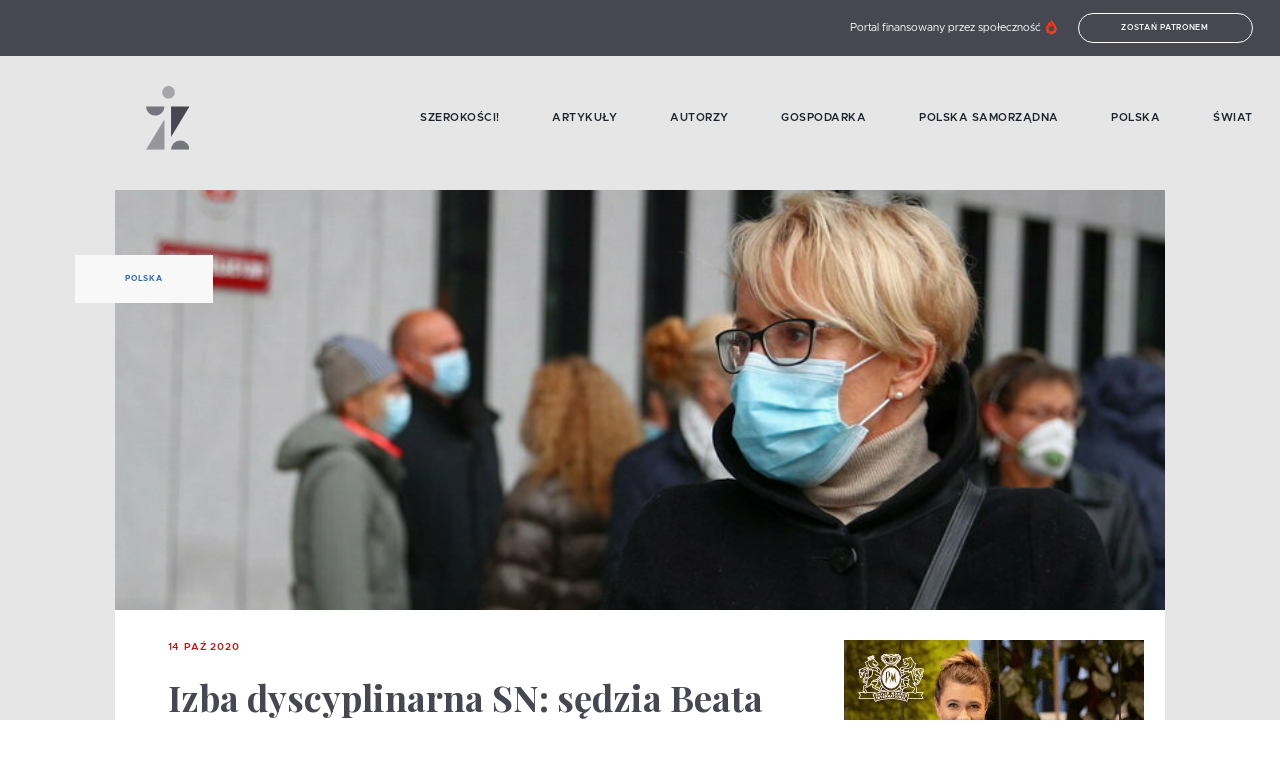

--- FILE ---
content_type: text/html; charset=utf-8
request_url: https://czyztak.pl/kategoria/informacje/izba-dyscyplinarna-sn-sedzia-beata-morawiec-nie-moze-orzekac/
body_size: 21547
content:
<!doctype html>
<html data-n-head-ssr lang="en" data-n-head="%7B%22lang%22:%7B%22ssr%22:%22en%22%7D%7D">

<head >
  <title>Izba dyscyplinarna SN: sędzia Beata Morawiec nie może orzekać</title><meta data-n-head="ssr" charset="utf-8"><meta data-n-head="ssr" name="viewport" content="width=device-width, initial-scale=1"><meta data-n-head="ssr" data-hid="charset" charset="utf-8"><meta data-n-head="ssr" data-hid="mobile-web-app-capable" name="mobile-web-app-capable" content="yes"><meta data-n-head="ssr" data-hid="apple-mobile-web-app-title" name="apple-mobile-web-app-title" content="czyztak.pl"><meta data-n-head="ssr" data-hid="author" name="author" content="Igor Podlawski, Anna Tomaszkiewicz, Kamil Jędrkiewicz, Bartłomiej Urbanek"><meta data-n-head="ssr" data-hid="og:type" name="og:type" property="og:type" content="website"><meta data-n-head="ssr" data-hid="og:site_name" name="og:site_name" property="og:site_name" content="czyztak.pl"><meta data-n-head="ssr" data-hid="og:title" name="og:title" content="Izba dyscyplinarna SN: sędzia Beata Morawiec nie może orzekać"><meta data-n-head="ssr" data-hid="description" name="description" content="Decyzja o zawieszeniu sędzi Bety Morawiec i obniżeniu jej wynagrodzenia jest natychmiast wykonalna. W związku z tym sędzia nie może sprawować żadnych funkcji o…"><meta data-n-head="ssr" data-hid="og:description" name="og:description" content="Decyzja o zawieszeniu sędzi Bety Morawiec i obniżeniu jej wynagrodzenia jest natychmiast wykonalna. W związku z tym sędzia nie może sprawować żadnych funkcji o…"><meta data-n-head="ssr" data-hid="og:image" name="og:image" content="https://api.czyztak.pl/wp-content/uploads/2020/10/mid-20a12043-e1602561849187.jpg"><meta data-n-head="ssr" data-hid="twitter:description" name="twitter:description" contenet="Decyzja o zawieszeniu sędzi Bety Morawiec i obniżeniu jej wynagrodzenia jest natychmiast wykonalna. W związku z tym sędzia nie może sprawować żadnych funkcji o…"><meta data-n-head="ssr" data-hid="twitter:image" name="twitter:image" content="https://api.czyztak.pl/wp-content/uploads/2020/10/mid-20a12043-e1602561849187.jpg"><meta data-n-head="ssr" data-hid="twitter:title" name="twitter:title" content="Izba dyscyplinarna SN: sędzia Beata Morawiec nie może orzekać"><meta data-n-head="ssr" data-hid="twitter:card" name="twitter:card" contenet="summary"><link data-n-head="ssr" rel="icon" type="image/x-icon" href="/favicon.png"><link data-n-head="ssr" rel="manifest" href="/_nuxt/manifest.eee5c586.json" data-hid="manifest"><link data-n-head="ssr" data-hid="canonical" rel="canonical" href="https://czyztak.pl/kategoria/informacje/izba-dyscyplinarna-sn-sedzia-beata-morawiec-nie-moze-orzekac/"><script data-n-head="ssr" data-hid="gtm-script">if(!window._gtm_init){window._gtm_init=1;(function(w,n,d,m,e,p){w[d]=(w[d]==1||n[d]=='yes'||n[d]==1||n[m]==1||(w[e]&&w[e][p]&&w[e][p]()))?1:0})(window,navigator,'doNotTrack','msDoNotTrack','external','msTrackingProtectionEnabled');(function(w,d,s,l,x,y){w[x]={};w._gtm_inject=function(i){if(w.doNotTrack||w[x][i])return;w[x][i]=1;w[l]=w[l]||[];w[l].push({'gtm.start':new Date().getTime(),event:'gtm.js'});var f=d.getElementsByTagName(s)[0],j=d.createElement(s);j.async=true;j.src='https://www.googletagmanager.com/gtm.js?id='+i;f.parentNode.insertBefore(j,f);};w[y]('GTM-KB4CMXC')})(window,document,'script','dataLayer','_gtm_ids','_gtm_inject')}</script><script data-n-head="ssr" async src="https://cdn.onesignal.com/sdks/OneSignalSDK.js" data-hid="onesignal"></script><script data-n-head="ssr" data-hid="tiktok" src="https://www.tiktok.com/embed.js" async defer></script><script data-n-head="ssr" data-hid="instagram" src="https://www.instagram.com/embed.js" async defer></script><script data-n-head="ssr" data-hid="fb" src="https://connect.facebook.net/en_US/sdk.js#xfbml=1&amp;version=v3.2" defer async></script><script data-n-head="ssr" data-hid="nuxt-jsonld--724a9921" type="application/ld+json">{"@context":"https://schema.org","@type":"NewsArticle","mainEntityOfPage":{"@type":"WebPage","@id":"https://czyztak.pl/"},"headline":"Izba dyscyplinarna SN: sędzia Beata Morawiec nie może orzekać","description":"Decyzja o zawieszeniu sędzi Bety Morawiec i obniżeniu jej wynagrodzenia jest natychmiast wykonalna. W związku z tym sędzia nie może sprawować żadnych funkcji o…\n","image":"https://api.czyztak.pl/wp-content/uploads/2020/10/mid-20a12043-e1602561849187.jpg","author":{"@type":"Person","name":"Jarek Adamski","url":"https://czyztak.pl/autor/9/"},"datePublished":"2020-10-14T17:45:30","dateModified":"2020-10-14T17:45:31","publisher":{"@type":"Organization","name":"Czyz Tak!","logo":{"@type":"ImageObject","url":"https://czyztak.pl/logo.png"}}}</script><link rel="preload" href="/_nuxt/269368e.js" as="script"><link rel="preload" href="/_nuxt/98ed45d.js" as="script"><link rel="preload" href="/_nuxt/76faea2.js" as="script"><link rel="preload" href="/_nuxt/3159257.js" as="script"><link rel="preload" href="/_nuxt/737c8df.js" as="script"><style data-vue-ssr-id="3133b3f4:0 1fbb21b2:0 62dedad6:0 5d0febc6:0 694c9764:0 28b8f366:0 ee4b0192:0 6bce7916:0 171bc65c:0 a8152ef6:0 66119e78:0 51cf399f:0 13dd5220:0 78b50f33:0 5fb8425f:0 3696e181:0 64e5f6b2:0">/*! normalize.css v8.0.0 | MIT License | github.com/necolas/normalize.css */html{line-height:1.15;-webkit-text-size-adjust:100%}h1{font-size:2em;margin:.67em 0}hr{box-sizing:content-box;height:0;overflow:visible}pre{font-family:monospace,monospace;font-size:1em}a{background-color:transparent}abbr[title]{border-bottom:none;text-decoration:underline;-webkit-text-decoration:underline dotted;text-decoration:underline dotted}b,strong{font-weight:bolder}code,kbd,samp{font-family:monospace,monospace;font-size:1em}small{font-size:80%}sub,sup{font-size:75%;line-height:0;position:relative;vertical-align:baseline}sub{bottom:-.25em}sup{top:-.5em}img{border-style:none}button,input,optgroup,select,textarea{font-family:inherit;font-size:100%;line-height:1.15;margin:0}button,input{overflow:visible}button,select{text-transform:none}[type=button],[type=reset],[type=submit],button{-webkit-appearance:button}[type=button]::-moz-focus-inner,[type=reset]::-moz-focus-inner,[type=submit]::-moz-focus-inner,button::-moz-focus-inner{border-style:none;padding:0}[type=button]:-moz-focusring,[type=reset]:-moz-focusring,[type=submit]:-moz-focusring,button:-moz-focusring{outline:1px dotted ButtonText}fieldset{padding:.35em .75em .625em}legend{box-sizing:border-box;color:inherit;display:table;max-width:100%;padding:0;white-space:normal}progress{vertical-align:baseline}textarea{overflow:auto}[type=checkbox],[type=radio]{box-sizing:border-box;padding:0}[type=number]::-webkit-inner-spin-button,[type=number]::-webkit-outer-spin-button{height:auto}[type=search]{-webkit-appearance:textfield;outline-offset:-2px}[type=search]::-webkit-search-decoration{-webkit-appearance:none}::-webkit-file-upload-button{-webkit-appearance:button;font:inherit}details{display:block}summary{display:list-item}[hidden],template{display:none}.row{max-width:78.75rem;margin-right:auto;margin-left:auto;display:flex;flex-flow:row wrap}.row .row{margin-right:-.625rem;margin-left:-.625rem}@media print,screen and (min-width:40em){.row .row{margin-right:-1.09375rem;margin-left:-1.09375rem}}@media print,screen and (min-width:64em){.row .row{margin-right:-1.09375rem;margin-left:-1.09375rem}}@media screen and (min-width:90em){.row .row{margin-right:-1.09375rem;margin-left:-1.09375rem}}.row .row.collapse{margin-right:0;margin-left:0}.row.expanded{max-width:none}.row.expanded .row{margin-right:auto;margin-left:auto}.row:not(.expanded) .row{max-width:none}.row.collapse>.column,.row.collapse>.columns{padding-right:0;padding-left:0}.row.collapse>.column>.row,.row.collapse>.columns>.row,.row.is-collapse-child{margin-right:0;margin-left:0}.column,.columns{flex:1 1 0px;padding-right:.625rem;padding-left:.625rem;min-width:0}@media print,screen and (min-width:40em){.column,.columns{padding-right:1.09375rem;padding-left:1.09375rem}}@media print,screen and (min-width:64em){.column,.columns{padding-right:1.09375rem;padding-left:1.09375rem}}.column.row.row,.row.row.columns{float:none;display:block}.row .column.row.row,.row .row.row.columns{margin-right:0;margin-left:0;padding-right:0;padding-left:0}.small-1{flex:0 0 8.3333333333%;max-width:8.3333333333%}.small-offset-0{margin-left:0}.small-2{flex:0 0 16.6666666667%;max-width:16.6666666667%}.small-offset-1{margin-left:8.3333333333%}.small-3{flex:0 0 25%;max-width:25%}.small-offset-2{margin-left:16.6666666667%}.small-4{flex:0 0 33.3333333333%;max-width:33.3333333333%}.small-offset-3{margin-left:25%}.small-5{flex:0 0 41.6666666667%;max-width:41.6666666667%}.small-offset-4{margin-left:33.3333333333%}.small-6{flex:0 0 50%;max-width:50%}.small-offset-5{margin-left:41.6666666667%}.small-7{flex:0 0 58.3333333333%;max-width:58.3333333333%}.small-offset-6{margin-left:50%}.small-8{flex:0 0 66.6666666667%;max-width:66.6666666667%}.small-offset-7{margin-left:58.3333333333%}.small-9{flex:0 0 75%;max-width:75%}.small-offset-8{margin-left:66.6666666667%}.small-10{flex:0 0 83.3333333333%;max-width:83.3333333333%}.small-offset-9{margin-left:75%}.small-11{flex:0 0 91.6666666667%;max-width:91.6666666667%}.small-offset-10{margin-left:83.3333333333%}.small-12{flex:0 0 100%;max-width:100%}.small-offset-11{margin-left:91.6666666667%}.small-up-1{flex-wrap:wrap}.small-up-1>.column,.small-up-1>.columns{flex:0 0 100%;max-width:100%}.small-up-2{flex-wrap:wrap}.small-up-2>.column,.small-up-2>.columns{flex:0 0 50%;max-width:50%}.small-up-3{flex-wrap:wrap}.small-up-3>.column,.small-up-3>.columns{flex:0 0 33.3333333333%;max-width:33.3333333333%}.small-up-4{flex-wrap:wrap}.small-up-4>.column,.small-up-4>.columns{flex:0 0 25%;max-width:25%}.small-up-5{flex-wrap:wrap}.small-up-5>.column,.small-up-5>.columns{flex:0 0 20%;max-width:20%}.small-up-6{flex-wrap:wrap}.small-up-6>.column,.small-up-6>.columns{flex:0 0 16.6666666667%;max-width:16.6666666667%}.small-up-7{flex-wrap:wrap}.small-up-7>.column,.small-up-7>.columns{flex:0 0 14.2857142857%;max-width:14.2857142857%}.small-up-8{flex-wrap:wrap}.small-up-8>.column,.small-up-8>.columns{flex:0 0 12.5%;max-width:12.5%}.small-collapse>.column,.small-collapse>.columns{padding-right:0;padding-left:0}.small-uncollapse>.column,.small-uncollapse>.columns{padding-right:.625rem;padding-left:.625rem}@media print,screen and (min-width:40em){.medium-1{flex:0 0 8.3333333333%;max-width:8.3333333333%}.medium-offset-0{margin-left:0}.medium-2{flex:0 0 16.6666666667%;max-width:16.6666666667%}.medium-offset-1{margin-left:8.3333333333%}.medium-3{flex:0 0 25%;max-width:25%}.medium-offset-2{margin-left:16.6666666667%}.medium-4{flex:0 0 33.3333333333%;max-width:33.3333333333%}.medium-offset-3{margin-left:25%}.medium-5{flex:0 0 41.6666666667%;max-width:41.6666666667%}.medium-offset-4{margin-left:33.3333333333%}.medium-6{flex:0 0 50%;max-width:50%}.medium-offset-5{margin-left:41.6666666667%}.medium-7{flex:0 0 58.3333333333%;max-width:58.3333333333%}.medium-offset-6{margin-left:50%}.medium-8{flex:0 0 66.6666666667%;max-width:66.6666666667%}.medium-offset-7{margin-left:58.3333333333%}.medium-9{flex:0 0 75%;max-width:75%}.medium-offset-8{margin-left:66.6666666667%}.medium-10{flex:0 0 83.3333333333%;max-width:83.3333333333%}.medium-offset-9{margin-left:75%}.medium-11{flex:0 0 91.6666666667%;max-width:91.6666666667%}.medium-offset-10{margin-left:83.3333333333%}.medium-12{flex:0 0 100%;max-width:100%}.medium-offset-11{margin-left:91.6666666667%}.medium-up-1{flex-wrap:wrap}.medium-up-1>.column,.medium-up-1>.columns{flex:0 0 100%;max-width:100%}.medium-up-2{flex-wrap:wrap}.medium-up-2>.column,.medium-up-2>.columns{flex:0 0 50%;max-width:50%}.medium-up-3{flex-wrap:wrap}.medium-up-3>.column,.medium-up-3>.columns{flex:0 0 33.3333333333%;max-width:33.3333333333%}.medium-up-4{flex-wrap:wrap}.medium-up-4>.column,.medium-up-4>.columns{flex:0 0 25%;max-width:25%}.medium-up-5{flex-wrap:wrap}.medium-up-5>.column,.medium-up-5>.columns{flex:0 0 20%;max-width:20%}.medium-up-6{flex-wrap:wrap}.medium-up-6>.column,.medium-up-6>.columns{flex:0 0 16.6666666667%;max-width:16.6666666667%}.medium-up-7{flex-wrap:wrap}.medium-up-7>.column,.medium-up-7>.columns{flex:0 0 14.2857142857%;max-width:14.2857142857%}.medium-up-8{flex-wrap:wrap}.medium-up-8>.column,.medium-up-8>.columns{flex:0 0 12.5%;max-width:12.5%}}@media print,screen and (min-width:40em)and (min-width:40em){.medium-expand{flex:1 1 0px}}.row.medium-unstack>.column,.row.medium-unstack>.columns{flex:0 0 100%}@media print,screen and (min-width:40em){.row.medium-unstack>.column,.row.medium-unstack>.columns{flex:1 1 0px}}@media print,screen and (min-width:40em){.medium-collapse>.column,.medium-collapse>.columns{padding-right:0;padding-left:0}}@media print,screen and (min-width:40em){.medium-uncollapse>.column,.medium-uncollapse>.columns{padding-right:1.09375rem;padding-left:1.09375rem}}@media print,screen and (min-width:64em){.large-1{flex:0 0 8.3333333333%;max-width:8.3333333333%}.large-offset-0{margin-left:0}.large-2{flex:0 0 16.6666666667%;max-width:16.6666666667%}.large-offset-1{margin-left:8.3333333333%}.large-3{flex:0 0 25%;max-width:25%}.large-offset-2{margin-left:16.6666666667%}.large-4{flex:0 0 33.3333333333%;max-width:33.3333333333%}.large-offset-3{margin-left:25%}.large-5{flex:0 0 41.6666666667%;max-width:41.6666666667%}.large-offset-4{margin-left:33.3333333333%}.large-6{flex:0 0 50%;max-width:50%}.large-offset-5{margin-left:41.6666666667%}.large-7{flex:0 0 58.3333333333%;max-width:58.3333333333%}.large-offset-6{margin-left:50%}.large-8{flex:0 0 66.6666666667%;max-width:66.6666666667%}.large-offset-7{margin-left:58.3333333333%}.large-9{flex:0 0 75%;max-width:75%}.large-offset-8{margin-left:66.6666666667%}.large-10{flex:0 0 83.3333333333%;max-width:83.3333333333%}.large-offset-9{margin-left:75%}.large-11{flex:0 0 91.6666666667%;max-width:91.6666666667%}.large-offset-10{margin-left:83.3333333333%}.large-12{flex:0 0 100%;max-width:100%}.large-offset-11{margin-left:91.6666666667%}.large-up-1{flex-wrap:wrap}.large-up-1>.column,.large-up-1>.columns{flex:0 0 100%;max-width:100%}.large-up-2{flex-wrap:wrap}.large-up-2>.column,.large-up-2>.columns{flex:0 0 50%;max-width:50%}.large-up-3{flex-wrap:wrap}.large-up-3>.column,.large-up-3>.columns{flex:0 0 33.3333333333%;max-width:33.3333333333%}.large-up-4{flex-wrap:wrap}.large-up-4>.column,.large-up-4>.columns{flex:0 0 25%;max-width:25%}.large-up-5{flex-wrap:wrap}.large-up-5>.column,.large-up-5>.columns{flex:0 0 20%;max-width:20%}.large-up-6{flex-wrap:wrap}.large-up-6>.column,.large-up-6>.columns{flex:0 0 16.6666666667%;max-width:16.6666666667%}.large-up-7{flex-wrap:wrap}.large-up-7>.column,.large-up-7>.columns{flex:0 0 14.2857142857%;max-width:14.2857142857%}.large-up-8{flex-wrap:wrap}.large-up-8>.column,.large-up-8>.columns{flex:0 0 12.5%;max-width:12.5%}}@media print,screen and (min-width:64em)and (min-width:64em){.large-expand{flex:1 1 0px}}.row.large-unstack>.column,.row.large-unstack>.columns{flex:0 0 100%}@media print,screen and (min-width:64em){.row.large-unstack>.column,.row.large-unstack>.columns{flex:1 1 0px}}@media print,screen and (min-width:64em){.large-collapse>.column,.large-collapse>.columns{padding-right:0;padding-left:0}}@media print,screen and (min-width:64em){.large-uncollapse>.column,.large-uncollapse>.columns{padding-right:1.09375rem;padding-left:1.09375rem}}@media screen and (min-width:90em){.xxlarge-1{flex:0 0 8.3333333333%;max-width:8.3333333333%}.xxlarge-offset-0{margin-left:0}.xxlarge-2{flex:0 0 16.6666666667%;max-width:16.6666666667%}.xxlarge-offset-1{margin-left:8.3333333333%}.xxlarge-3{flex:0 0 25%;max-width:25%}.xxlarge-offset-2{margin-left:16.6666666667%}.xxlarge-4{flex:0 0 33.3333333333%;max-width:33.3333333333%}.xxlarge-offset-3{margin-left:25%}.xxlarge-5{flex:0 0 41.6666666667%;max-width:41.6666666667%}.xxlarge-offset-4{margin-left:33.3333333333%}.xxlarge-6{flex:0 0 50%;max-width:50%}.xxlarge-offset-5{margin-left:41.6666666667%}.xxlarge-7{flex:0 0 58.3333333333%;max-width:58.3333333333%}.xxlarge-offset-6{margin-left:50%}.xxlarge-8{flex:0 0 66.6666666667%;max-width:66.6666666667%}.xxlarge-offset-7{margin-left:58.3333333333%}.xxlarge-9{flex:0 0 75%;max-width:75%}.xxlarge-offset-8{margin-left:66.6666666667%}.xxlarge-10{flex:0 0 83.3333333333%;max-width:83.3333333333%}.xxlarge-offset-9{margin-left:75%}.xxlarge-11{flex:0 0 91.6666666667%;max-width:91.6666666667%}.xxlarge-offset-10{margin-left:83.3333333333%}.xxlarge-12{flex:0 0 100%;max-width:100%}.xxlarge-offset-11{margin-left:91.6666666667%}.xxlarge-up-1{flex-wrap:wrap}.xxlarge-up-1>.column,.xxlarge-up-1>.columns{flex:0 0 100%;max-width:100%}.xxlarge-up-2{flex-wrap:wrap}.xxlarge-up-2>.column,.xxlarge-up-2>.columns{flex:0 0 50%;max-width:50%}.xxlarge-up-3{flex-wrap:wrap}.xxlarge-up-3>.column,.xxlarge-up-3>.columns{flex:0 0 33.3333333333%;max-width:33.3333333333%}.xxlarge-up-4{flex-wrap:wrap}.xxlarge-up-4>.column,.xxlarge-up-4>.columns{flex:0 0 25%;max-width:25%}.xxlarge-up-5{flex-wrap:wrap}.xxlarge-up-5>.column,.xxlarge-up-5>.columns{flex:0 0 20%;max-width:20%}.xxlarge-up-6{flex-wrap:wrap}.xxlarge-up-6>.column,.xxlarge-up-6>.columns{flex:0 0 16.6666666667%;max-width:16.6666666667%}.xxlarge-up-7{flex-wrap:wrap}.xxlarge-up-7>.column,.xxlarge-up-7>.columns{flex:0 0 14.2857142857%;max-width:14.2857142857%}.xxlarge-up-8{flex-wrap:wrap}.xxlarge-up-8>.column,.xxlarge-up-8>.columns{flex:0 0 12.5%;max-width:12.5%}}@media screen and (min-width:90em)and (min-width:90em){.xxlarge-expand{flex:1 1 0px}}.row.xxlarge-unstack>.column,.row.xxlarge-unstack>.columns{flex:0 0 100%}@media screen and (min-width:90em){.row.xxlarge-unstack>.column,.row.xxlarge-unstack>.columns{flex:1 1 0px}}@media screen and (min-width:90em){.xxlarge-collapse>.column,.xxlarge-collapse>.columns{padding-right:0;padding-left:0}}@media screen and (min-width:90em){.xxlarge-uncollapse>.column,.xxlarge-uncollapse>.columns{padding-right:1.09375rem;padding-left:1.09375rem}}.shrink{flex:0 0 auto;max-width:100%}.column-block{margin-bottom:1.25rem}.column-block>:last-child{margin-bottom:0}@media print,screen and (min-width:40em){.column-block{margin-bottom:2.1875rem}.column-block>:last-child{margin-bottom:0}}@media print,screen and (min-width:64em){.column-block{margin-bottom:2.1875rem}.column-block>:last-child{margin-bottom:0}}.small-order-1{order:1}.small-order-2{order:2}.small-order-3{order:3}.small-order-4{order:4}.small-order-5{order:5}.small-order-6{order:6}@media print,screen and (min-width:40em){.medium-order-1{order:1}.medium-order-2{order:2}.medium-order-3{order:3}.medium-order-4{order:4}.medium-order-5{order:5}.medium-order-6{order:6}}@media print,screen and (min-width:64em){.large-order-1{order:1}.large-order-2{order:2}.large-order-3{order:3}.large-order-4{order:4}.large-order-5{order:5}.large-order-6{order:6}}@media screen and (min-width:90em){.xxlarge-order-1{order:1}.xxlarge-order-2{order:2}.xxlarge-order-3{order:3}.xxlarge-order-4{order:4}.xxlarge-order-5{order:5}.xxlarge-order-6{order:6}}.margin-tp-0{margin-top:0}.margin-bt-0{margin-bottom:0}.margin-rt-0{margin-right:0}.margin-lt-0{margin-left:0}.margin-both-0{margin:0 auto}.margin-tp-1{margin-top:10px}.margin-bt-1{margin-bottom:10px}.margin-rt-1{margin-right:10px}.margin-lt-1{margin-left:10px}.margin-both-1{margin:10px auto}.margin-tp-2{margin-top:20px}.margin-bt-2{margin-bottom:20px}.margin-rt-2{margin-right:20px}.margin-lt-2{margin-left:20px}.margin-both-2{margin:20px auto}.margin-tp-3{margin-top:30px}.margin-bt-3{margin-bottom:30px}.margin-rt-3{margin-right:30px}.margin-lt-3{margin-left:30px}.margin-both-3{margin:30px auto}.margin-tp-4{margin-top:40px}.margin-bt-4{margin-bottom:40px}.margin-rt-4{margin-right:40px}.margin-lt-4{margin-left:40px}.margin-both-4{margin:40px auto}.margin-tp-5{margin-top:50px}.margin-bt-5{margin-bottom:50px}.margin-rt-5{margin-right:50px}.margin-lt-5{margin-left:50px}.margin-both-5{margin:50px auto}.margin-tp-6{margin-top:60px}.margin-bt-6{margin-bottom:60px}.margin-rt-6{margin-right:60px}.margin-lt-6{margin-left:60px}.margin-both-6{margin:60px auto}.margin-tp-7{margin-top:70px}.margin-bt-7{margin-bottom:70px}.margin-rt-7{margin-right:70px}.margin-lt-7{margin-left:70px}.margin-both-7{margin:70px auto}.margin-tp-8{margin-top:80px}.margin-bt-8{margin-bottom:80px}.margin-rt-8{margin-right:80px}.margin-lt-8{margin-left:80px}.margin-both-8{margin:80px auto}.margin-tp-9{margin-top:90px}.margin-bt-9{margin-bottom:90px}.margin-rt-9{margin-right:90px}.margin-lt-9{margin-left:90px}.margin-both-9{margin:90px auto}.margin-tp-10{margin-top:100px}.margin-bt-10{margin-bottom:100px}.margin-rt-10{margin-right:100px}.margin-lt-10{margin-left:100px}.margin-both-10{margin:100px auto}img{vertical-align:middle;max-width:100%;height:auto;position:relative}.btn,img{display:inline-block}.btn{padding:8px 15px;font-size:.5rem;color:#fff;border:1px solid #fff;border-radius:20px;background:transparent;font-weight:600;text-transform:uppercase;letter-spacing:.7px;transition:.4s ease}@media(min-width:1024px){.btn:hover{background:#fff;color:#464751}}.navigation-global:hover .nuxt-link-exact-active.nuxt-link-active:before{width:0}.navigation-global:hover .nuxt-link-exact-active.nuxt-link-active:hover:before{width:100%}.navigation-global li{font-weight:600;font-size:.8125rem;color:#192530;text-transform:uppercase;letter-spacing:.5px}@media(min-width:1024px){.navigation-global li{font-size:.6875rem}}.navigation-global li a{display:inline-block;position:relative}.navigation-global li a:before{content:"";width:0;height:2px;background:#c0181b;position:absolute;top:calc(50% - 2px);left:0;transition:.4s ease}@media(min-width:1024px){.navigation-global li a:hover:before{width:100%}}.navigation-global li a.nuxt-link-exact-active.nuxt-link-active:before{width:100%}.post__date{color:#c0181b;font-size:.625rem;font-weight:600;letter-spacing:.8px;text-transform:uppercase}@media(min-width:1024px){.post__date{margin-bottom:15px}}.post__title{color:#464751;font-family:"Playfair Display",serif;font-size:1.25rem;font-weight:700;margin:15px 25px}@media(min-width:1024px){.post__title{font-size:2.25rem;margin:25px 35px}}.post__title--no-margin{margin:0 0 15px}@media(min-width:1024px){.post__title--no-margin{margin:0 0 35px}}.post__content .has-text-align-right{text-align:right}.post__content .has-text-align-left{text-align:left}.post__content .has-text-align-center{text-align:center}.post__content p:first-of-type{font-weight:700}.post__content a{color:#464751;font-family:"Playfair Display",serif;font-weight:700;text-decoration:underline}.post__content ol,.post__content ul{font-size:.875rem;margin:25px 0;padding-left:30px}.post__content ol ol,.post__content ol ul,.post__content ul ol,.post__content ul ul{margin:5px 0}.post__content p{color:#464751;font-size:.875rem;margin-bottom:20px}@media(min-width:640px){.post__content p{margin-bottom:35px}}.post__content .wp-block-quote{margin:0 0 15px}@media(min-width:1024px){.post__content .wp-block-quote{margin-bottom:40px}}.post__content .wp-block-quote cite{color:#464751;font-size:.75rem;letter-spacing:.5px;font-weight:500;margin-right:45px}.post__content .wp-block-quote p{font-weight:700;font-style:italic;letter-spacing:-.5px;margin:35px 35px 10px;font-weight:400;position:relative}@media(min-width:1024px){.post__content .wp-block-quote p{margin-left:50px}}.post__content .wp-block-quote p:not(:empty):before{content:"„";position:absolute;top:0;left:0;color:#c0181b;font-weight:600;font-size:3.125rem;transform:translate(-115%,-60%)}@media(min-width:1024px){.post__content .wp-block-quote p:not(:empty):before{transform:translate(-130%,-58%);font-size:4.0625rem}}.post__content .wp-block-quote cite{font-style:normal;font-weight:700;text-align:right;display:block}.post__content .wp-block-pullquote{margin:0}.post__content .wp-block-pullquote blockquote{margin:35px 0;padding-left:45px;position:relative}.post__content .wp-block-pullquote blockquote:before{background-color:#c0181b;border-radius:50%;content:"";height:12px;left:20px;position:absolute;top:5px;width:12px}@media(min-width:640px){.post__content .wp-block-pullquote blockquote:before{left:40px}}@media(min-width:640px){.post__content .wp-block-pullquote blockquote{padding-left:65px}}.post__content .wp-block-pullquote blockquote p{font-family:"Playfair Display",serif;font-size:1rem;letter-spacing:-1px;margin-bottom:15px}.post__content .wp-block-pullquote blockquote cite{color:#326ab1;display:block;font-size:1rem;font-style:normal;font-weight:700;text-align:right}.post__content h1,.post__content h2,.post__content h3,.post__content h4,.post__content h5,.post__content h6{color:#464751;font-family:"Playfair Display",serif;font-weight:700;letter-spacing:-1px}.post__content h1{color:#464751;font-family:"Playfair Display",serif;font-size:1.5rem;font-weight:700;margin:0 0 35px}@media(min-width:1024px){.post__content h1{font-size:2.25rem}}.post__content h2{font-size:1.375rem}@media(min-width:1024px){.post__content h2{font-size:1.625rem}}.post__content h3{font-size:1.25rem}@media(min-width:1024px){.post__content h3{font-size:1.5rem}}.post__content h4{font-size:1.125rem}@media(min-width:1024px){.post__content h4{font-size:1.25rem}}.post__content h5,.post__content h6{font-size:.875rem}@media(min-width:1024px){.post__content h5,.post__content h6{font-size:1rem}}.post__content figure{margin:0;max-width:100%}.post__content figure iframe{max-width:100%}.post__content figure.alignleft{float:left;margin:0 15px 15px 0}.post__content figure.alignright{float:right;margin:0 0 15px 15px}.post__content figure.aligncenter{margin-bottom:15px;text-align:center}.post__content figure.alignfull img,.post__content figure.alignwide img{height:auto;width:100%}.post__content .wp-block-image{margin:0}.post__content .wp-block-image figcaption{font-size:.875rem;font-weight:700;margin-top:14px}.post__content .is-type-video .wp-block-embed__wrapper{position:relative;padding-bottom:56.25%;padding-top:25px;height:0}.post__content .is-type-video .wp-block-embed__wrapper iframe{position:absolute;top:0;left:0;width:100%;height:100%}.post__content .twitter-tweet-rendered{margin:10px auto!important}@font-face{font-family:"metropolis";src:url(/fonts/metropolis-light.woff) format("woff"),url(/fonts/metropolis-light.woff2) format("woff2");font-display:swap;font-weight:300;font-style:normal}@font-face{font-family:"metropolis";src:url(/fonts/metropolis-regular.woff) format("woff"),url(/fonts/metropolis-medium.woff2) format("woff2");font-display:swap;font-weight:400;font-style:normal}@font-face{font-family:"metropolis";src:url(/fonts/metropolis-medium.woff) format("woff"),url(/fonts/metropolis-medium.woff2) format("woff2");font-display:swap;font-weight:500;font-style:normal}@font-face{font-family:"metropolis";src:url(/fonts/metropolis-semibold.woff) format("woff"),url(/fonts/metropolis-medium.woff2) format("woff2");font-display:swap;font-weight:600;font-style:normal}@font-face{font-family:"metropolis";src:url(/fonts/metropolis-bold.woff) format("woff"),url(/fonts/metropolis-bold.woff2) format("woff2");font-display:swap;font-weight:700;font-style:normal}@font-face{font-family:"Playfair Display";font-style:normal;font-weight:700;font-display:swap;src:url(https://fonts.gstatic.com/s/playfairdisplay/v21/nuFvD-vYSZviVYUb_rj3ij__anPXJzDwcbmjWBN2PKeiunDZbtXK-F2qC0usEw.woff) format("woff");unicode-range:U+0100-024f,U+0259,U+1e??,U+2020,U+20a0-20ab,U+20ad-20cf,U+2113,U+2c60-2c7f,U+a720-a7ff}@font-face{font-family:"Playfair Display";font-style:normal;font-weight:700;font-display:swap;src:url(https://fonts.gstatic.com/s/playfairdisplay/v21/nuFvD-vYSZviVYUb_rj3ij__anPXJzDwcbmjWBN2PKeiunDXbtXK-F2qC0s.woff) format("woff");unicode-range:U+00??,U+0131,U+0152-0153,U+02bb-02bc,U+02c6,U+02da,U+02dc,U+2000-206f,U+2074,U+20ac,U+2122,U+2191,U+2193,U+2212,U+2215,U+feff,U+fffd}.playfair{font-family:"Playfair Display",serif}*{box-sizing:border-box}html{font-size:100%;width:100%}body,html{overflow-x:hidden}body{-moz-osx-font-smoothing:grayscale;-webkit-font-smoothing:antialiased;font-family:"metropolis",sans-serif;font-size:.875rem;font-weight:400;line-height:1.5;margin:0}a,button{color:inherit;outline:none}button{background:transparent;border:none;cursor:pointer}a{text-decoration:none}ul{margin:0;padding:0}.text-left{text-align:left}.text-right{text-align:right}.text-center,.text-center-mobile{text-align:center}@media(min-width:1024px){.text-center-mobile{text-align:left}}@media(min-width:1024px){.text-center-desktop{text-align:center}}@media(min-width:1024px){.text-right-desktop{text-align:right}}.relative{position:relative}.fullwidth{width:100%}.hide-small{display:none}@media(min-width:1024px){.hide-small{display:block}}@media(min-width:640px){.hide-tablet{display:none}}.hide-until-tablet{display:none}@media(min-width:640px){.hide-until-tablet{display:inline;display:initial}}@media(min-width:1024px){.hide-large{display:none}}.page-padding-top{padding-top:155px}@media(min-width:640px){.page-padding-top{padding-top:165px}}@media(min-width:1024px){.page-padding-top{padding-top:190px}}.dot-header{font-weight:700;font-size:1.125rem;margin-top:0;margin-bottom:15px;color:#464751}@media(min-width:1024px){.dot-header{font-size:1.375rem;margin-bottom:23px}}.dot-header:before{content:"";display:inline-block;background:#c0181b;width:11px;height:11px;border-radius:50%;margin-right:7px}@media(min-width:1024px){.dot-header:before{width:13px;height:13px;margin-right:10px}}.grey-bg{background-color:#e6e6e6}.grey-bg-light{background-color:#f8f8f8;margin-top:30px;margin-bottom:40px;padding:50px 0 20px}@media(min-width:1024px){.grey-bg-light{margin-top:75px;margin-bottom:60px;padding:69px 0 76px}}.navy-bg{background-color:#192530;color:#fff}:focus{outline:0}html[data-whatinput=keyboard] a:focus,html[data-whatinput=keyboard] button:focus{outline:2px solid #000;outline-offset:5px}html[data-whatinput=keyboard] .hooper a:focus img{outline:2px solid #000;outline-offset:-5px}html[data-whatinput=keyboard] .hooper a:focus h3{outline:2px solid #000;outline-offset:5px}.more{text-align:right;font-weight:600;font-size:1rem;letter-spacing:.5px;color:#464751;text-decoration:underline}.share{color:#fff;font-size:.625rem;letter-spacing:.3px;font-weight:700;display:inline-block;border-radius:5px;background-color:#2c77f2;padding:2px 10px;border:1px solid #1c56b3;margin-top:30px}.thumbnail .lazyLoad{filter:blur(2px);transition:.1s;opacity:.2;transform:translateY(15px)}.thumbnail .lazyLoad.isLoaded{filter:blur(0);opacity:1;transform:translateY(0)}
.hooper-slide{flex-shrink:0;height:100%;margin:0;padding:0;list-style:none}.hooper-progress{position:absolute;top:0;right:0;left:0;height:4px;background-color:#efefef}.hooper-progress-inner{height:100%;background-color:#4285f4;transition:.3s}.hooper-pagination{position:absolute;bottom:0;right:50%;transform:translateX(50%);display:flex;padding:5px 10px}.hooper-indicators{display:flex;list-style:none;margin:0;padding:0}.hooper-indicator.is-active,.hooper-indicator:hover{background-color:#4285f4}.hooper-indicator{margin:0 2px;width:12px;height:4px;border-radius:4px;border:none;padding:0;background-color:#fff;cursor:pointer}.hooper-pagination.is-vertical{bottom:auto;right:0;top:50%;transform:translateY(-50%)}.hooper-pagination.is-vertical .hooper-indicators{flex-direction:column}.hooper-pagination.is-vertical .hooper-indicator{width:6px}.hooper-next,.hooper-prev{background-color:transparent;border:none;padding:1em;position:absolute;top:50%;transform:translateY(-50%);cursor:pointer}.hooper-next.is-disabled,.hooper-prev.is-disabled{opacity:.3;cursor:not-allowed}.hooper-next{right:0}.hooper-prev{left:0}.hooper-navigation.is-vertical .hooper-next{top:auto;bottom:0;transform:none}.hooper-navigation.is-vertical .hooper-prev{top:0;bottom:auto;right:0;left:auto;transform:none}.hooper-navigation.is-rtl .hooper-prev{left:auto;right:0}.hooper-navigation.is-rtl .hooper-next{right:auto;left:0}.hooper{position:relative;width:100%;height:200px}.hooper,.hooper *{box-sizing:border-box}.hooper-list{overflow:hidden;width:100%;height:100%}.hooper-track{display:flex;box-sizing:border-box;width:100%;height:100%;padding:0;margin:0}.hooper.is-vertical .hooper-track{flex-direction:column;height:200px}.hooper.is-rtl{direction:rtl}.hooper-sr-only{position:absolute;width:1px;height:1px;padding:0;margin:-1px;overflow:hidden;clip:rect(0,0,0,0);border:0}
.nuxt-progress{position:fixed;top:0;left:0;right:0;height:2px;width:0;opacity:1;transition:width .1s,opacity .4s;background-color:#a6a6ab;z-index:999999}.nuxt-progress.nuxt-progress-notransition{transition:none}.nuxt-progress-failed{background-color:red}
.single-article .grey-bg-light[data-v-d22ad3a0]{margin-top:0}@media(min-width:640px){.single-article .grey-bg-light[data-v-d22ad3a0]{margin-top:75px}}[data-v-d22ad3a0] .header:not(.header--scrolled) button.hamburger:not(.hamburger--open) .hamburger__text{color:#000!important}[data-v-d22ad3a0] .header:not(.header--scrolled) button.hamburger:not(.hamburger--open) .hamburger__stripes span{background:#000!important}
.header{color:#464751;position:fixed;left:0;top:0;z-index:5;width:100vw;transition:.3s ease}@media(min-width:1024px){.header{padding:0}}.header__center{display:flex;align-items:center}.header__desktop{display:none}@media(min-width:1024px){.header__desktop{display:flex;justify-content:flex-end;align-items:center}}.header__navigation{display:flex;align-items:center;justify-content:flex-end}@media(min-width:1024px){.header__navigation{padding-left:75px}}.header__logo{padding:8px 0;display:block;width:100%;text-align:center;transition:.3s ease}@media(min-width:1024px){.header__logo{padding:30px 0}}.header__logo img{transition:.3s ease}.header__patronite{background:#464751;color:#fff;font-size:.5625rem;width:100%}@media(min-width:640px){.header__patronite{padding:13px 0;font-size:.6875rem}}.header__patronite img{height:20px}.header__patronite .btn{margin:5px auto;font-size:.5rem;text-align:center}@media(min-width:640px){.header__patronite .btn{margin:0;width:100%}}.header__text{justify-content:center;padding-right:0}@media(min-width:640px){.header__text{justify-content:flex-end}}.header__button{display:flex;justify-content:flex-end}.header--scrolled{background:rgba(25,37,48,.95)}@media(min-width:640px){.header--scrolled .header__logo{padding:10px}}.header--scrolled .header__logo img{height:30px}.header--scrolled .hamburger__text{color:#fff!important}.header--scrolled .hamburger__stripes span{background-color:#fff!important}@media(min-width:1024px){.header--scrolled .navigation__list li{color:#fff}}
.hamburger[data-v-f96bd2f6]{cursor:pointer;transition:.5s ease-in-out;display:flex;align-items:center;position:relative;z-index:100}@media(min-width:1024px){.hamburger[data-v-f96bd2f6]{display:none}}.hamburger__stripes[data-v-f96bd2f6]{transition:.5s ease-in-out;width:17px;display:flex;flex-direction:column;align-items:space-between;margin-left:10px}.hamburger__stripes span[data-v-f96bd2f6]{display:block;height:2px;opacity:1;transition:.25s ease-in-out;width:100%;margin:3px 0;background:#fff}@media(min-width:640px){.hamburger__stripes span[data-v-f96bd2f6]{background:#1d2945}}.hamburger__text[data-v-f96bd2f6]{font-size:.625rem;font-weight:600;opacity:1;color:#fff}@media(min-width:640px){.hamburger__text[data-v-f96bd2f6]{color:#1d2945}}.hamburger--open .hamburger__stripes span[data-v-f96bd2f6]{background:#fff!important}.hamburger--open .hamburger__stripes span[data-v-f96bd2f6]:first-child{transform:rotate(45deg) translate(6px,5px)}.hamburger--open .hamburger__stripes span[data-v-f96bd2f6]:nth-child(2){width:0}.hamburger--open .hamburger__stripes span[data-v-f96bd2f6]:nth-child(3){transform:rotate(-45deg) translate(6px,-6px)}.hamburger--open .hamburger__text[data-v-f96bd2f6]{opacity:0}
.navigation[data-v-36c3ddbe]{background:#192530;height:calc(100vh - 40px);right:0;position:absolute;text-align:center;top:40px;width:0;padding-top:80px;transition:.5s ease-in-out}@media(min-width:640px){.navigation[data-v-36c3ddbe]{top:56px;height:calc(100vh - 56px)}}@media(min-width:1024px){.navigation[data-v-36c3ddbe]{display:block;position:static;height:auto;width:100%;background:transparent;padding-top:0}}.navigation__list[data-v-36c3ddbe]{padding-left:0;height:calc(100vh - 110px);overflow-y:scroll}@media(min-width:1024px){.navigation__list[data-v-36c3ddbe]{height:auto;overflow:visible;overflow:initial;display:flex;justify-content:space-between;align-items:center;list-style:none;padding:0;margin:0 0 0 20px}}.navigation__item[data-v-36c3ddbe]{color:#fff;margin-bottom:40px;font-weight:600}@media(min-width:1024px){.navigation__item[data-v-36c3ddbe]{margin-bottom:0;color:#192530}}.navigation--visible[data-v-36c3ddbe]{width:100vw}@media(min-width:1024px){.navigation--visible[data-v-36c3ddbe]{width:320px;width:100%}}
.post .ads-image{max-width:270px}.post .embeded_facebook{text-align:center}.post .embeded_facebook .fb-post{width:100%}.post .embeded_facebook span iframe{max-width:100%}.post__content .wrapper{display:flex;flex-wrap:wrap}.post__content .wrapper .single-post{flex:50%;max-width:50%;padding:0 10px}.post__content .wrapper .single-post .thumbnail{position:relative;display:block;padding-top:60%}.post__content .wrapper .single-post .thumbnail img{position:absolute;width:100%;height:100%;-o-object-fit:cover;object-fit:cover;top:0;left:0}.post__content .wrapper .single-post h3{font-size:1.2rem;margin-top:8px;margin-bottom:25px}
.post__row[data-v-23fe274d]{background-color:#fff}.post__row--padding[data-v-23fe274d]{padding-bottom:25px}@media(min-width:640px){.post__row--padding[data-v-23fe274d]{padding-left:35px;padding-bottom:35px}}.post__content .embeded_facebook[data-v-23fe274d]{text-align:center}.post__content .embeded_facebook .fb-post[data-v-23fe274d]{width:100%}.post__content .embeded_facebook span iframe[data-v-23fe274d]{max-width:100%}.post__content .wrapper[data-v-23fe274d]{display:flex;flex-wrap:wrap}.post__content .wrapper .single-post[data-v-23fe274d]{flex:50%;max-width:50%;padding:0 10px}.post__content .wrapper .single-post .thumbnail[data-v-23fe274d]{position:relative;display:block;padding-top:60%}.post__content .wrapper .single-post .thumbnail img[data-v-23fe274d]{position:absolute;width:100%;height:100%;-o-object-fit:cover;object-fit:cover;top:0;left:0}.post__content .wrapper .single-post h3[data-v-23fe274d]{font-size:1.2rem;margin-top:8px;margin-bottom:25px}
.author-thumbnail[data-v-f57be1f0]{margin-bottom:30px;text-align:center}.author-thumbnail a[data-v-f57be1f0]{display:block;text-align:center;border-radius:100%}@media(max-width:639px){.author-thumbnail a[data-v-f57be1f0]{margin:0 auto}}.author-thumbnail a:hover img[data-v-f57be1f0]{transform:scale(1.15)}.author-thumbnail__image[data-v-f57be1f0]{border-radius:100%;border:6px solid #e6e6e6;height:92px;-o-object-fit:cover;object-fit:cover;width:92px;will-change:transform;overflow:hidden;text-align:center;margin:0 auto 20px;display:flex;align-items:center;justify-content:center}.author-thumbnail__image img[data-v-f57be1f0]{width:100%;height:100%;transition:.3s ease;width:100px}.author-thumbnail__image img.default[data-v-f57be1f0]{width:auto;height:auto}.author-thumbnail--article[data-v-f57be1f0]{text-align:left}.author-thumbnail--article a[data-v-f57be1f0]{width:unset}.author-thumbnail--article a>div[data-v-f57be1f0]{align-items:center;color:#464751;display:flex;font-weight:500;text-transform:uppercase}.author-thumbnail--article .author-thumbnail__image[data-v-f57be1f0]{border:3px solid #e6e6e6;height:60px;margin-bottom:0;margin-right:15px;margin-left:0;width:60px}.author-thumbnail--article .author-thumbnail__image img[data-v-f57be1f0]{height:60px;width:60px}.author-thumbnail--article .author-thumbnail__name[data-v-f57be1f0]{font-size:.625rem;font-weight:600;letter-spacing:.8px}
.post-hero[data-v-d52c1d82]{min-height:260px;width:100%;background-position:50%;background-size:cover;background-repeat:no-repeat;margin-bottom:30px;position:relative}@media(min-width:640px){.post-hero[data-v-d52c1d82]{min-height:420px}}.post-hero__link[data-v-d52c1d82]{padding:12px 35px;position:absolute;left:0;top:0;font-size:.5rem;font-weight:700;letter-spacing:.8px;text-transform:uppercase}@media(min-width:640px){.post-hero__link[data-v-d52c1d82]{padding:18px 50px;top:65px;left:-40px}}.full-width[data-v-d52c1d82]{width:100%}
.advertisement[data-v-47ada2e8]{text-align:center}@media(min-width:1024px){.advertisement[data-v-47ada2e8]{text-align:left}}.advertisement__label[data-v-47ada2e8]{color:#b7b7b7;font-size:.625rem;letter-spacing:2px;padding-bottom:10px}.advertisement[data-v-47ada2e8]  a,.advertisement[data-v-47ada2e8]  img{display:inline-block;max-width:100%}
.information-list[data-v-18f4aca5]{color:#464751;margin-bottom:50px}.information-list__item[data-v-18f4aca5]{font-size:.875rem;border-bottom:1px solid rgba(70,71,81,.2);padding:20px 5px;transition:.5s;display:flex;flex-flow:row wrap;align-items:center}.information-list__item img[data-v-18f4aca5]{width:20%}.information-list__item span[data-v-18f4aca5]{width:80%}.information-list__item .fullwidth[data-v-18f4aca5]{width:90%}@media(min-width:640px){.information-list__item[data-v-18f4aca5]{font-size:.625rem}}@media(min-width:1024px){.information-list__item[data-v-18f4aca5]{font-size:.875rem}}.information-list__item--label[data-v-18f4aca5]{background-color:#326ab1;color:#fff;text-transform:uppercase;letter-spacing:.5px;font-weight:600;font-size:.5rem;padding:7px 8px 6px;display:inline-block;line-height:1}.information-list__item[data-v-18f4aca5]:last-child{border-bottom:none}.information-list__item[data-v-18f4aca5]:hover{background-color:#f8f8f8}.information-list__title[data-v-18f4aca5]{padding:0 20px;display:inline-block;line-height:1}@media(min-width:640px){.information-list .dot-header[data-v-18f4aca5]{margin-bottom:5px}}
.articles__loading[data-v-c49b2840]{align-items:center;background:#fbf5f3;border-radius:28px;display:flex;height:50px;margin:30px auto;padding:0 15px 0 30px}.articles__loading svg[data-v-c49b2840]{height:30px;width:30px}.articles__loading span[data-v-c49b2840]{color:#c0181b;font-size:.625rem;font-weight:600;margin-right:10px;text-transform:uppercase}.articles--dark .dot-header[data-v-c49b2840],.articles--dark .thumbnail[data-v-c49b2840]{color:#fff}.articles--dark .dot-header[data-v-c49b2840]:before{background-color:#fff}
.articles--dark .thumbnail{color:#fff}
.footer[data-v-5bb11b65]{background:#fff;padding:30px 0}@media(min-width:1024px){.footer[data-v-5bb11b65]{padding:60px 0 20px}}.footer__logo[data-v-5bb11b65]{margin-bottom:40px}@media(min-width:1024px){.footer__logo[data-v-5bb11b65]{margin-bottom:60px}}.footer__navigation[data-v-5bb11b65]{list-style:none}.footer__navigation li[data-v-5bb11b65]{margin-bottom:25px}@media(min-width:1024px){.footer__navigation li[data-v-5bb11b65]{font-size:.625rem}}.footer__sm[data-v-5bb11b65]{display:flex;justify-content:center;margin-top:20px;width:100%}@media(min-width:1024px){.footer__sm[data-v-5bb11b65]{align-items:flex-end;flex-direction:column;margin-top:0}}.footer__sm a[data-v-5bb11b65]{width:50px;margin-bottom:20px;transition:.3s}@media(min-width:1024px){.footer__sm a[data-v-5bb11b65]:hover{opacity:.75}}.footer__sm img[data-v-5bb11b65]{width:32px}.footer__sm svg[data-v-5bb11b65]{height:27px;transform:translateY(6px);width:27px}@media(min-width:1024px){.footer__sm svg[data-v-5bb11b65]{height:25px;width:25px}}.footer__credits[data-v-5bb11b65]{color:#a6a6ab;display:block;font-size:.625rem;font-weight:600;letter-spacing:.5px;transition:.2s ease}@media(min-width:1024px){.footer__credits[data-v-5bb11b65]{margin-top:35px}.footer__credits[data-v-5bb11b65]:hover{filter:contrast(0)}}.footer__note[data-v-5bb11b65]{color:#464751;font-size:.5rem;margin-top:20px}
.newsletter[data-v-647a95ac]{margin-bottom:30px;position:relative}.newsletter a[data-v-647a95ac]{text-decoration:underline}.newsletter input[data-v-647a95ac]{background:#e6e6e6;border:0;color:#000;font-size:.625rem;font-weight:600;height:50px;margin-bottom:10px;outline:0;padding:0 50px 0 10px;text-transform:uppercase;width:100%}@media(min-width:1024px){.newsletter input[data-v-647a95ac]{padding:0 50px 0 20px}}.newsletter input[type=email][data-v-647a95ac]{-webkit-appearance:none;border-radius:0;-webkit-border-radius:0}.newsletter button[data-v-647a95ac]{position:absolute;right:5px;top:8px;transition:.3s ease}.newsletter button img[data-v-647a95ac]{height:30px;width:30px}.newsletter button[data-v-647a95ac]:hover{transform:scale(1.15)}.newsletter .checkbox[data-v-647a95ac]{cursor:pointer;display:block;font-size:.6875rem;padding-left:30px;position:relative;-webkit-user-select:none;-moz-user-select:none;-ms-user-select:none;user-select:none}.newsletter .checkbox input[data-v-647a95ac]{cursor:pointer;height:14px;left:0;opacity:0;position:absolute;top:0;width:14px}.newsletter .checkbox .checkmark[data-v-647a95ac]{background-color:#e6e6e6;height:14px;left:0;position:absolute;top:0;width:14px;transition:.3s}.newsletter .checkbox .checkmark[data-v-647a95ac]:after{content:"";display:none;position:absolute}.newsletter .checkbox:hover input~.checkmark[data-v-647a95ac]{background-color:#ccc}.newsletter .checkbox input:checked~.checkmark[data-v-647a95ac]{background-color:#c0181b}.newsletter .checkbox input:checked~.checkmark[data-v-647a95ac]:after{display:block}.newsletter__message[data-v-647a95ac]{color:#c0181b}.newsletter__message--ok[data-v-647a95ac]{color:#326ab1}.sr-only[data-v-647a95ac]:not(:focus):not(:active){clip:rect(0 0 0 0);-webkit-clip-path:inset(50%);clip-path:inset(50%);height:1px;overflow:hidden;position:absolute;white-space:nowrap;width:1px}</style>
  <script data-ad-client="ca-pub-4509909127246417" async src="https://pagead2.googlesyndication.com/pagead/js/adsbygoogle.js"></script>
</head>

<body >
  <noscript data-n-head="ssr" data-hid="gtm-noscript" data-pbody="true"><iframe src="https://www.googletagmanager.com/ns.html?id=GTM-KB4CMXC&" height="0" width="0" style="display:none;visibility:hidden" title="gtm"></iframe></noscript><div data-server-rendered="true" id="__nuxt"><!----><div id="__layout"><div data-v-d22ad3a0><header class="header" data-v-d22ad3a0><div class="header__patronite"><div class="row"><div class="columns small-7 medium-9 large-10 header__text header__center"><div>
          Portal finansowany przez społeczność
          <img data-not-lazy="" data-src="/_nuxt/img/patronite.af1ed16.svg" alt="Logo Patronite" width="16" height="20" src="/_nuxt/img/patronite.af1ed16.svg"></div></div> <div class="columns small-5 medium-3 large-2 header__button"><a href="https://patronite.pl/marekczyz" target="_blank" rel="nofollow noopener" class="btn">Zostań patronem</a></div></div></div> <div class="header__row row"><div class="columns small-2 large-1 large-offset-1"><a href="/" class="header__logo nuxt-link-active"><img data-src="[data-uri]" data-not-lazy="" alt="Logo Czyż tak!" src="[data-uri]"></a></div> <div class="columns small-10 large-9 large-offset-1 header__navigation"><button type="button" class="hamburger" data-v-f96bd2f6><span class="hamburger__text" style="color:#ffffff;" data-v-f96bd2f6>MENU</span> <span class="hamburger__stripes" data-v-f96bd2f6><span style="background:#ffffff;" data-v-f96bd2f6></span> <span style="background:#ffffff;" data-v-f96bd2f6></span> <span style="background:#ffffff;" data-v-f96bd2f6></span></span></button> <nav class="navigation navigation-global" data-v-36c3ddbe><ul class="navigation__list" data-v-36c3ddbe><li class="navigation__item" data-v-36c3ddbe><a href="/kategoria/szerokosci/" data-v-36c3ddbe>
        Szerokości!
      </a></li><li class="navigation__item" data-v-36c3ddbe><a href="/kategoria/artykuly/" data-v-36c3ddbe>
        Artykuły
      </a></li><li class="navigation__item" data-v-36c3ddbe><a href="/kategoria/autorzy/" data-v-36c3ddbe>
        Autorzy
      </a></li><li class="navigation__item" data-v-36c3ddbe><a href="/kategoria/gospodarka/" data-v-36c3ddbe>
        Gospodarka
      </a></li><li class="navigation__item" data-v-36c3ddbe><a href="/kategoria/polska-samorzadna/" data-v-36c3ddbe>
        Polska samorządna
      </a></li><li class="navigation__item" data-v-36c3ddbe><a href="/kategoria/informacje/" class="nuxt-link-active" data-v-36c3ddbe>
        Polska
      </a></li><li class="navigation__item" data-v-36c3ddbe><a href="/kategoria/swiat/" data-v-36c3ddbe>
        Świat
      </a></li></ul></nav></div></div></header> <div class="grey-bg single-article" data-v-d22ad3a0><div class="row" data-v-d22ad3a0><div class="columns small-12 medium-10 medium-offset-1" data-v-d22ad3a0><div data-v-d22ad3a0><div class="post page-padding-top" data-v-23fe274d><div class="row" data-v-23fe274d><div class="columns small-12" data-v-23fe274d><noscript data-v-23fe274d>Aby skorzystać w pełni z naszej strony, włącz obsługę JavaScript w Twojej przeglądarce</noscript></div></div> <div class="row post__row" data-v-23fe274d><div class="full-width" data-v-d52c1d82 data-v-23fe274d><div class="post-hero" style="background-image:url('https://api.czyztak.pl/wp-content/uploads/2020/10/mid-20a12043-e1602561849187.jpg');" data-v-d52c1d82><a href="/kategoria/informacje/" class="post-hero__link nuxt-link-active" style="background-color:#f8f8f8;color:#326ab1;" data-v-d52c1d82>
      Polska
    </a></div></div></div> <div class="row post__row post__row--padding" data-v-23fe274d><div class="columns small-12 medium-7 large-8" data-v-23fe274d><div class="post__date" data-v-23fe274d>
        14 paź 2020
      </div> <h1 class="post__title post__title--no-margin" data-v-23fe274d>Izba dyscyplinarna SN: sędzia Beata Morawiec nie może orzekać</h1> <div data-v-23fe274d><div class="author-thumbnail author-thumbnail--article" data-v-23fe274d data-v-f57be1f0><a href="/autor/9//" data-v-23fe274d><div data-v-f57be1f0><div class="author-thumbnail__image" data-v-f57be1f0><img data-src="https://api.czyztak.pl/wp-content/uploads/2021/04/sierpien-360x360.jpg" alt="Jarek Adamski" data-v-f57be1f0></div> <div class="author-thumbnail__name" data-v-f57be1f0>
        Jarek Adamski
      </div></div></a></div></div> <div class="advertisement" data-v-47ada2e8 data-v-23fe274d><div class="advertisement__label" data-v-47ada2e8>
    REKLAMA
  </div> <div data-v-47ada2e8><ins class="adsbygoogle"
        style="display:block"
        data-ad-client="ca-pub-4509909127246417"
        data-ad-slot="1841025049"
        data-ad-format="auto"
        data-full-width-responsive="true"></ins></div></div> <div class="post__content" data-v-23fe274d></div> <div class="center" data-v-23fe274d><!----></div> <div class="advertisement" data-v-47ada2e8 data-v-23fe274d><div class="advertisement__label" data-v-47ada2e8>
    REKLAMA
  </div> <div data-v-47ada2e8><ins class="adsbygoogle"
        style="display:block"
        data-ad-format="autorelaxed"
        data-ad-client="ca-pub-4509909127246417"
        data-matched-content-ui-type="image_card_stacked"
        data-matched-content-rows-num="3"
        data-matched-content-columns-num="2"
        data-ad-slot="7126739803"></ins></div></div> <a href="https://www.facebook.com/sharer/sharer.php?u=https://czyztak.pl/kategoria/informacje/izba-dyscyplinarna-sn-sedzia-beata-morawiec-nie-moze-orzekac" target="_blank" rel="nofollow noopener" title="Udostępnij na Facebook" class="share" data-v-23fe274d>
        Udostępnij na Facebook
      </a></div> <div class="columns small-12 medium-5 large-4" data-v-23fe274d><a href="https://www.pmicareers.pl" data-v-23fe274d><img data-src="/_nuxt/img/eb.99f03f7.png" alt="Reklama PMI Careers" data-v-23fe274d></a> <aside class="information-list" data-v-18f4aca5 data-v-23fe274d><h2 class="dot-header" data-v-18f4aca5><a href="/kategoria/informacje" class="nuxt-link-active" data-v-18f4aca5>
      Polska
    </a></h2> </aside> <div class="advertisement" data-v-47ada2e8 data-v-23fe274d><div class="advertisement__label" data-v-47ada2e8>
    REKLAMA
  </div> <div data-v-47ada2e8><ins class="adsbygoogle"
        style="display:block"
        data-ad-format="autorelaxed"
        data-ad-client="ca-pub-4509909127246417"
        data-matched-content-ui-type="image_card_stacked"
        data-matched-content-rows-num="5"
        data-matched-content-columns-num="1"
        data-ad-slot="5117677652"></ins></div></div> <aside class="information-list" data-v-18f4aca5 data-v-23fe274d><h2 class="dot-header" data-v-18f4aca5><a href="/kategoria/swiat" data-v-18f4aca5>
      świat
    </a></h2> </aside> <div data-v-23fe274d><a href="https://metropoliagzm.pl/" target="_blank" rel="nofollow noreferrer" data-v-23fe274d><img data-src="/_nuxt/img/metropolia.33b8f4b.jpg" alt="Reklama Metropolia" class="ads-image" data-v-23fe274d></a></div></div></div></div></div></div></div> <section class="grey-bg-light" data-v-d22ad3a0><div class="row margin-tp-2 margin-bt-2" data-v-d22ad3a0><div class="columns small-12" data-v-d22ad3a0><div class="advertisement advertisement--rectangle" data-v-47ada2e8 data-v-d22ad3a0><div class="advertisement__label" data-v-47ada2e8>
    REKLAMA
  </div> <div data-v-47ada2e8></div></div></div></div> <div class="row" data-v-d22ad3a0><div class="columns small-12" data-v-d22ad3a0><!----></div> <div class="columns small-12 more" data-v-d22ad3a0><a href="/kategoria/autorzy" data-v-d22ad3a0>
            więcej
          </a></div> <div class="columns small-12" data-v-d22ad3a0><!----></div> <div class="columns small-12 more" data-v-d22ad3a0><a href="/kategoria/gospodarka" data-v-d22ad3a0>
            więcej
          </a></div></div> <div class="row" data-v-d22ad3a0><div class="columns small-12" data-v-d22ad3a0><!----></div></div></section></div> <footer class="footer" data-v-5bb11b65 data-v-d22ad3a0><div class="row" data-v-5bb11b65><div class="columns small-12 text-center" data-v-5bb11b65><img data-src="/_nuxt/img/logo-large.d0d500f.svg" alt="Logo Czyż tak!" width="170" height="77" class="footer__logo" data-v-5bb11b65></div></div> <div class="row" data-v-5bb11b65><div class="columns small-12" data-v-5bb11b65><h2 class="dot-header" data-v-5bb11b65>
        Newsletter
      </h2></div></div> <div class="row" data-v-5bb11b65><div class="columns small-12 large-4" data-v-5bb11b65><div class="newsletter" data-v-647a95ac data-v-5bb11b65><form data-v-647a95ac><input name="email" type="email" placeholder="Twój adres e-mail" title="Podaj swój adres e-mail" id="email" required="required" data-v-647a95ac> <label for="email" class="sr-only" data-v-647a95ac>Zapisz się do Newslttera</label> <button type="submit" title="Wyślij" data-v-647a95ac><img data-src="[data-uri]" alt="Wyślij" data-v-647a95ac></button> <label class="checkbox" data-v-647a95ac><p data-v-647a95ac>
        Wyrażam zgodę na przetwarzanie danych.
        <a href="#" data-v-647a95ac>Czytaj więcej</a></p> <div style="display:none;" data-v-647a95ac><p data-v-647a95ac>Wyrażam zgodę na przetwarzanie moich danych osobowych (adresu e-mail) zawartych w zgłoszeniu, w związku z art. 6 ust. 1 lit. a) rozporządzenia Parlamentu Europejskiego i Rady (UE) 2016/679 z dnia 27 kwietnia 2016 r. w sprawie ochrony osób fizycznych w związku z przetwarzaniem danych osobowych i w sprawie swobodnego przepływu takich danych oraz uchylenia dyrektywy 95/46/WE (RODO). W każdym momencie mogę wycofać zgodę wypisując się z newslettera.</p> <p data-v-647a95ac>Administratorem danych osobowych zawartych w zgłoszeniu jest MC 2 Media Sp. z o.o. z siedzibą w Katowicach. Dane kontaktowe MC2 Media Sp. z o.o <a href="/cdn-cgi/l/email-protection" class="__cf_email__" data-cfemail="660b0714030d26051c1f1c12070d48160a">[email&#160;protected]</a> Dane osobowe są przetwarzane w celu dostarczenia newslettera, na podstawie art. 6 ust. 1 lit. a) rozporządzenia Parlamentu Europejskiego i Rady (UE) 2016/679 (RODO) i nie są przekazywane innym odbiorcom, organizacji międzynarodowej czy do państw trzecich. Dane osobowe przechowywane są przez okres prenumeraty. Wnioskodawca ma prawo do dostępu do swoich danych osobowych, ich sprostowania oraz wniesienia skargi do Prezesa Urzędu Ochrony Danych Osobowych. Podanie danych osobowych jest dobrowolne, nie wynika z przepisów, ich niepodanie będzie skutkowało brakiem możliwości zamówienia. Na podstawie danych osobowych nie są podejmowane zautomatyzowane decyzje, w tym nie stosuje się profilowania.</p></div> <input type="checkbox" required="required" data-v-647a95ac> <span class="checkmark" data-v-647a95ac></span></label></form> <!----></div></div> <div class="columns small-6 medium-4 large-2" data-v-5bb11b65><ul class="footer__navigation navigation-global" data-v-5bb11b65><li data-v-5bb11b65><a href="/kategoria/szerokosci/" data-v-5bb11b65>
            Szerokości!
          </a></li><li data-v-5bb11b65><a href="/kategoria/artykuly/" data-v-5bb11b65>
            Artykuły
          </a></li><li data-v-5bb11b65><a href="/kategoria/autorzy/" data-v-5bb11b65>
            Autorzy
          </a></li></ul></div><div class="columns small-6 medium-4 large-2" data-v-5bb11b65><ul class="footer__navigation navigation-global" data-v-5bb11b65><li data-v-5bb11b65><a href="/czyz-tak/" data-v-5bb11b65>
            Czyż tak
          </a></li><li data-v-5bb11b65><a href="/kategoria/polska-samorzadna/" data-v-5bb11b65>
            Polska samorządna
          </a></li><li data-v-5bb11b65><a href="/kategoria/informacje/" class="nuxt-link-active" data-v-5bb11b65>
            Polska
          </a></li></ul></div><div class="columns small-6 medium-4 large-2" data-v-5bb11b65><ul class="footer__navigation navigation-global" data-v-5bb11b65><li data-v-5bb11b65><a href="https://patronite.pl/marekczyz" target="_blank" rel="nofollow noopener" data-v-5bb11b65>Wesprzyj nas</a></li><li data-v-5bb11b65><a href="/polityka-prywatnosci/" data-v-5bb11b65>
            Polityka prywatności serwisu Czyztak.pl
          </a></li><li data-v-5bb11b65><a href="/kontakt/" data-v-5bb11b65>
            Kontakt
          </a></li></ul></div> <div class="columns small-12 large-2 text-center" data-v-5bb11b65><div class="footer__sm" data-v-5bb11b65><a href="https://patronite.pl/marekczyz" target="_blank" rel="nofollow noopener" title="Zostań patronem" data-v-5bb11b65><img data-src="/_nuxt/img/patronite.af1ed16.svg" alt="Logo Patronite" width="32" height="40" data-v-5bb11b65></a> <a href="https://www.youtube.com/channel/UC7SPpZjR4yvNYd_33r35TIQ" target="_blank" rel="nofollow noopener" title="Odwiedź kanał Youtube" data-v-5bb11b65><svg width="24" height="24" viewBox="0 0 24 24" data-v-5bb11b65><path d="M12 0c-6.627 0-12 5.373-12 12s5.373 12 12 12 12-5.373 12-12-5.373-12-12-12zm4.441 16.892c-2.102.144-6.784.144-8.883 0-2.276-.156-2.541-1.27-2.558-4.892.017-3.629.285-4.736 2.558-4.892 2.099-.144 6.782-.144 8.883 0 2.277.156 2.541 1.27 2.559 4.892-.018 3.629-.285 4.736-2.559 4.892zm-6.441-7.234l4.917 2.338-4.917 2.346v-4.684z" fill="#FF0000" data-v-5bb11b65></path></svg></a> <a href="https://www.facebook.com/czyztak" target="_blank" rel="nofollow noopener" title="Odwiedź naszego Facebooka" data-v-5bb11b65><svg viewBox="0 0 23.998 23.852" class="footer__facebook" data-v-5bb11b65><path d="M24,12A12,12,0,1,0,10.124,23.852V15.468H7.078V12h3.047V9.356c0-3.007,1.791-4.668,4.532-4.668a18.453,18.453,0,0,1,2.686.234V7.874H15.829a1.734,1.734,0,0,0-1.955,1.874V12H17.2l-.532,3.469h-2.8v8.385A12,12,0,0,0,24,12Z" fill="#2F79F1" data-v-5bb11b65></path></svg></a></div></div></div> <div class="row" data-v-5bb11b65><div class="columns small-5 medium-3 large-2" data-v-5bb11b65><a href="https://www.kava360.pl" target="_blank" title="Odwiedź stronę KAVA360" class="footer__credits" data-v-5bb11b65>
        Designed by
        <img data-src="[data-uri]" alt="Logo KAVA360" width="40" height="8" data-v-5bb11b65></a></div> <div class="columns small-7 large-3" data-v-5bb11b65><a href="https://softwarethings.pro" target="_blank" title="Odwiedź stronę Software Things" class="footer__credits" data-v-5bb11b65>
        Developed by
        <img data-src="/_nuxt/img/st.0cc6d23.svg" alt="Logo Software Things" width="104" height="8" data-v-5bb11b65></a></div></div> <div class="row" data-v-5bb11b65><div class="columns small-12 footer__note" data-v-5bb11b65>Zamieszczone na stronach internetowych portalu Czyż TAK! materiały sygnowane skrótem „PAP” stanowią element Serwisów PAP, będących bazami danych, których producentem i wydawcą jest Polska Agencja Prasowa S.A. z siedzibą w Warszawie. Chronione są one przepisami ustawy z dnia 4 lutego 1994 r. o prawie autorskim i prawach pokrewnych oraz ustawy z dnia 27 lipca 2001 r. o ochronie baz danych. Powyższe materiały są wykorzystywane na podstawie stosownej umowy licencyjnej. Jakiekolwiek wykorzystywanie przedmiotowych materiałów przez użytkowników portalu, poza przewidzianymi przez przepisy prawa wyjątkami, w szczególności dozwolonym użytkiem osobistym, jest zabronione. PAP S.A. zastrzega, iż dalsze rozpowszechnianie materiałów, o których mowa w art. 25 ust. 1 pkt. b) ustawy o prawie autorskim i prawach pokrewnych, jest zabronione.</div></div></footer></div></div></div><script data-cfasync="false" src="/cdn-cgi/scripts/5c5dd728/cloudflare-static/email-decode.min.js"></script><script>window.__NUXT__=(function(a,b,c,d,e,f,g,h,i,j,k,l,m,n,o,p,q,r,s,t,u,v,w,x,y,z,A,B,C,D,E,F,G,H,I,J,K,L,M,N,O,P,Q,R,S,T,U,V,W,X,Y,Z,_,$,aa,ab,ac,ad,ae,af,ag,ah,ai,aj,ak,al,am,an,ao,ap,aq,ar,as,at,au,av,aw,ax,ay,az,aA,aB,aC,aD,aE,aF,aG,aH,aI,aJ,aK,aL,aM,aN,aO,aP,aQ,aR,aS,aT,aU,aV,aW,aX,aY,aZ,a_,a$,ba,bb,bc,bd,be,bf,bg,bh,bi,bj){return {layout:"singleArticle",data:[{data:{id:2267,date:"2020-10-14T17:45:30",modified:"2020-10-14T17:45:31",slug:"izba-dyscyplinarna-sn-sedzia-beata-morawiec-nie-moze-orzekac",title:{rendered:"Izba dyscyplinarna SN: sędzia Beata Morawiec nie może orzekać"},content:{rendered:"\n\u003Ch2\u003E\u003Cstrong\u003EDecyzja o zawieszeniu sędzi Bety Morawiec i obniżeniu jej wynagrodzenia jest natychmiast wykonalna. W związku z tym sędzia nie może sprawować żadnych funkcji orzeczniczych &#8211; poinformował rzecznik Izby Dyscyplinarnej Piotr Falkowski. Sędzia odpowiada, że do czasu doręczenia uchwały, jest czynnym sędzią.\u003C\u002Fstrong\u003E\u003C\u002Fh2\u003E\n\n\n\n\u003Cp\u003E\u003Cstrong\u003EIzba Dyscyplinarna Sądu Najwyższego w poniedziałek wieczorem w jednoosobowym składzie sędziego Adama Tomczyńskiego nieprawomocnie uchyliła immunitet krakowskiej sędzi Beacie Morawiec. \u003C\u002Fstrong\u003EO uchylenie immunitetu wnioskowała prokuratura, która zamierza postawić sędzi m.in. zarzuty korupcyjne. Sąd Najwyższy postanowił też o zawieszeniu sędzi Morawiec w czynnościach służbowych i obniżeniu jej wynagrodzenia o 50 proc.\u003C\u002Fp\u003E\n\n\n\n\u003Cp\u003E\u003Cstrong\u003ESędzia Morawiec powiedziała w środę w TOK Fm, że we wtorek wydała jeden wyrok. W środowej rozmowie z PAP sędzia zauważyła, że aby &#8222;uchwała miała moc prawną musi zostać doręczona&#8221;, a także składać się z dwóch części &#8211; sentencji i uzasadnienia.\u003C\u002Fstrong\u003E\u003C\u002Fp\u003E\n\n\n\n\u003Cblockquote class=\"wp-block-quote\"\u003E\u003Cp\u003EIzba Dyscyplinarna nie ogłosiła uchwały wraz z uzasadnieniem. Pan Tomczyński ogłosił samą sentencję, a potem podał ustne motywy wyroku i poinformował media, że uzasadnienie będzie za dwa dni. Zatem uchwała, w momencie, kiedy ją ogłaszano, nie istniała \u003C\u002Fp\u003E\u003Ccite\u003E&#8211; wskazała.\u003C\u002Fcite\u003E\u003C\u002Fblockquote\u003E\n\n\n\n\u003Cp\u003E\u003Cstrong\u003EJak powiedział natomiast w środowej rozmowie z PAP Piotr Falkowski, &#8222;o ile samo zezwolenie na pociągnięcie do odpowiedzialności karnej jest nieprawomocne, to decyzja o zawieszeniu sędzi i obniżeniu jej wynagrodzenia na czas tego zawieszenia jest natychmiast wykonalna&#8221;.\u003C\u002Fstrong\u003E\u003C\u002Fp\u003E\n\n\n\n\u003Cp\u003E&#8222;Prezes Sądu Okręgowego w Krakowie został o podjętej uchwale niezwłocznie poinformowany. Pani sędzia w związku z tym nie może wykonywać w sądzie żadnych czynności służbowych, w szczególności sprawować funkcji orzeczniczych&#8221; &#8211; zaznaczył rzecznik.\u003C\u002Fp\u003E\n\n\n\n\u003Cp\u003E\u003Cstrong\u003EFalkowski poinformował przy tym, że pisemne uzasadnienie poniedziałkowej uchwały zostało już sporządzone i trwa anonimizacja. \u003C\u002Fstrong\u003EZgodnie z przepisami na wniesienie odwołania od tego orzeczenia sędzia Morawiec ma siedem dni od momentu dostarczenia jej pisemnego uzasadnienia.\u003C\u002Fp\u003E\n\n\n\n\u003Cp\u003E\u003Cstrong\u003ESędzia Morawiec zaznaczyła z kolei w rozmowie z PAP, że poniedziałkowa uchwała &#8211; &#8222;abstrahując od tego, czy istniała, czy nie&#8221; &#8211; musi zostać doręczona. \u003C\u002Fstrong\u003EPrzypomniała, że była nieobecna na poniedziałkowym posiedzeniu Izby Dyscyplinarnej. &#8222;Do dnia dzisiejszego, do tej godziny tej uchwały mi nie doręczono, nie wiem nawet, czy została ona już przekazana do Sądu Okręgowego w Krakowie; mnie powinien wręczyć ją prezes tego sądu. \u003Cstrong\u003EDo momentu, kiedy nie dostanę takiej uchwały, jestem czynnym zawodowo sędzią, bo nie ma dokumentu, który pozbawiałby mnie możliwości wykonywania zawodu&#8221; &#8211; zadeklarowała.\u003C\u002Fstrong\u003E\u003C\u002Fp\u003E\n\n\n\n\u003Cp\u003EWyjaśniła, że w poniedziałek rozpoznawała jedną ze spraw, w której miała wydać wyrok. \u003Cstrong\u003E&#8222;Nie wiedziałam, co będzie, więc uznałam, że został mi tylko jeden dzień, aby zakończyć tę sprawę. W związku z tym odroczyłam wydanie wyroku na wtorek. I ten wyrok wydałam&#8221; &#8211; wskazała.\u003C\u002Fstrong\u003E\u003C\u002Fp\u003E\n\n\n\n\u003Cp\u003EJednocześnie Morawiec wyjaśniła, że we wtorek udała się na zaplanowany wcześniej urlop, który potrwa do piątku. W nadchodzący poniedziałek zamierza pojawić się w krakowskim sądzie i zgłosić gotowość do pracy.\u003C\u002Fp\u003E\n\n\n\n\u003Cp\u003EW poniedziałek po ogłoszeniu orzeczenia obrońcy sędzi Morawiec zapowiedzieli wniesienie odwołania w tej sprawie. \u003Cstrong\u003E&#8222;Całkowicie nie zgadzamy się z argumentacją, którą dzisiaj usłyszeliśmy. (&#8230;) Będziemy składać zażalenie. Będziemy dalej walczyć o to, aby sąd uznał, że istnieje coś takiego jak immunitet sędziowski. Gdyby przyjąć, że tego rodzaju dowody mogą usprawiedliwiać uchylenie immunitetu sędziemu, to w konsekwencji trzeba stwierdzić, że immunitet sędziowski w Polsce w ogóle nie istnieje&#8221; &#8211; powiedziała broniąca Morawiec sędzia Anna Korwin-Piotrowska.\u003C\u002Fstrong\u003E\u003C\u002Fp\u003E\n\n\n\n\u003Cp\u003EŚledczy zamierzają postawić byłej prezes Sądu Okręgowego w Krakowie i prezes Stowarzyszenia Sędziów &#8222;Themis&#8221; \u003Cstrong\u003Ezarzuty przywłaszczenia środków publicznych, działania na szkodę interesu publicznego w celu osiągnięcia korzyści majątkowej, nadużycia uprawnień i przyjęcia korzyści majątkowej. Czyny te są zagrożone karą do 10 lat pozbawienia wolności.\u003C\u002Fstrong\u003E\u003C\u002Fp\u003E\n\n\n\n\u003Cp\u003ESędzia Morawiec kategorycznie odpiera te zarzuty. &#8222;Nie mam sobie nic do zarzucenia i uważam, że te ataki są elementem gry politycznej&#8221; &#8211; mówiła we wrześniu w rozmowie z PAP. Wsparcie dla niej deklaruje część środowiska prawniczego, w tym sędziowie. Zdaniem RPO Adama Bodnara w obecnej sytuacji sędzia Morawiec powinna złożyć skargę do Europejskiego Trybunału Praw Człowieka wraz z wnioskiem o zastosowanie środka tymczasowego.(PAP)\u003C\u002Fp\u003E\n",protected:s},excerpt:{rendered:"\u003Cp\u003EDecyzja o zawieszeniu sędzi Bety Morawiec i obniżeniu jej wynagrodzenia jest natychmiast wykonalna. W związku z tym sędzia nie może sprawować żadnych funkcji o…\u003C\u002Fp\u003E\n",protected:s},author:u,categories:[u],acf:{label:a,seo:{title:a,description:a,og_image:s}},custom_excerpt:"\u003C!-- wp:heading --\u003E\n\u003Ch2\u003E\u003Cstrong\u003EDecyzja o zawieszeniu sędzi Bety Morawiec i obniżeniu jej wynagrodzenia jest natychmiast wykonalna. W związku z tym sędzia nie może sprawować żadnych funkcji orzeczniczych - poinformował rzecznik Izby Dyscyplinarnej Piotr Falkowski. Sędzia odpowiada, że do czasu doręczenia uchwały, jest czynnym sędzią.\u003C\u002Fstrong\u003E\u003C\u002Fh2\u003E\n\u003C!-- \u002Fwp:heading --\u003E\n\n\u003C!-- wp:paragraph --\u003E\n\u003Cp\u003E\u003Cstrong\u003EIzba Dyscyplinarna Sądu Najwyższego w poniedziałek wieczorem w jednoosobowym składzie sędziego Adama Tomczyńskiego nieprawomocnie uchyliła immunitet krakowskiej sędzi Beacie Morawiec. \u003C\u002Fstrong\u003EO uchylenie immunitetu wnioskowała prokuratura, która zamierza postawić sędzi m.in. zarzuty korupcyjne. Sąd Najwyższy postanowił też o zawieszeniu sędzi Morawiec w czynnościach służbowych i obniżeniu jej wynagrodzenia o 50 proc.\u003C\u002Fp\u003E\n\u003C!-- \u002Fwp:paragraph --\u003E\n\n\u003C!-- wp:paragraph...",_links:{"wp:featuredmedia":[{embeddable:f,href:aj}],"wp:term":[{taxonomy:e,embeddable:f,href:"https:\u002F\u002Fapi.czyztak.pl\u002Fwp-json\u002Fwp\u002Fv2\u002Fcategories?post=2267"},{taxonomy:z,embeddable:f,href:"https:\u002F\u002Fapi.czyztak.pl\u002Fwp-json\u002Fwp\u002Fv2\u002Ftags?post=2267"}]},_embedded:{"wp:featuredmedia":[{id:2165,date:"2020-10-13T06:03:59",slug:"beata-morawiec",type:"attachment",link:"https:\u002F\u002Fapi.czyztak.pl\u002Fblog\u002F2020\u002F10\u002F13\u002Frpo-sedzia-morawiec-powinna-zlozyc-skarge-do-europejskiego-trybunalu-praw-czlowieka\u002Fbeata-morawiec\u002F",title:{rendered:ak},author:u,acf:[],caption:{rendered:"\u003Cp\u003E…\u003C\u002Fp\u003E\n"},alt_text:a,media_type:al,mime_type:v,media_details:{width:am,height:an,file:"2020\u002F10\u002Fmid-20a12043-e1602561849187.jpg",sizes:{medium:{file:"mid-20a12043-e1602561849187-300x161.jpg",width:ao,height:161,mime_type:v,source_url:"https:\u002F\u002Fapi.czyztak.pl\u002Fwp-content\u002Fuploads\u002F2020\u002F10\u002Fmid-20a12043-e1602561849187-300x161.jpg"},thumbnail:{file:"mid-20a12043-e1602561849187-150x150.jpg",width:ap,height:ap,mime_type:v,source_url:"https:\u002F\u002Fapi.czyztak.pl\u002Fwp-content\u002Fuploads\u002F2020\u002F10\u002Fmid-20a12043-e1602561849187-150x150.jpg"},medium_large:{file:"mid-20a12043-e1602561849187-768x412.jpg",width:aq,height:412,mime_type:v,source_url:"https:\u002F\u002Fapi.czyztak.pl\u002Fwp-content\u002Fuploads\u002F2020\u002F10\u002Fmid-20a12043-e1602561849187-768x412.jpg"},square:{file:"mid-20a12043-e1602561849187-360x360.jpg",width:A,height:A,mime_type:v,source_url:"https:\u002F\u002Fapi.czyztak.pl\u002Fwp-content\u002Fuploads\u002F2020\u002F10\u002Fmid-20a12043-e1602561849187-360x360.jpg"},full:{file:"mid-20a12043-e1602561849187.jpg",width:am,height:an,mime_type:v,source_url:J}},image_meta:{aperture:b,credit:"PAP",camera:a,caption:"Kraków, 12.10.2020. Sêdzia Beata Morawiec (P) podczas demonstracji poparcia dla niej przed Siedzib¹ S¹du Okrêgowego w Krakowie, 12 bm. 21 wrzenia br. prokuratura postawi³a by³ej prezes krakowskiego SO dwa zarzuty i za¿¹da³a uchylenia immunitetu sêdziowskiego. (sko) PAP\u002F£ukasz G¹gulski",created_timestamp:b,copyright:a,focal_length:b,iso:b,shutter_speed:b,title:ak,orientation:j,keywords:["Beaty Morawiec","demonstracja","Kraków","S¹d Okrêgowy","s¹downictwo","sêdzi ","sêdzia","wiec poparcia"]}},source_url:J,_links:{self:[{href:aj}],collection:[{href:"https:\u002F\u002Fapi.czyztak.pl\u002Fwp-json\u002Fwp\u002Fv2\u002Fmedia"}],about:[{href:"https:\u002F\u002Fapi.czyztak.pl\u002Fwp-json\u002Fwp\u002Fv2\u002Ftypes\u002Fattachment"}],author:[{embeddable:f,href:"https:\u002F\u002Fapi.czyztak.pl\u002Fwp-json\u002Fwp\u002Fv2\u002Fusers\u002F9"}],replies:[{embeddable:f,href:"https:\u002F\u002Fapi.czyztak.pl\u002Fwp-json\u002Fwp\u002Fv2\u002Fcomments?post=2165"}]}}],"wp:term":[[{id:u,link:ar,name:B,slug:C,taxonomy:e,acf:{category_settings:{main_color:K,font_color:L},seo:{title:a,description:a,og_image:s}},_links:{self:[{href:as}],collection:[{href:p}],about:[{href:q}],"wp:post_type":[{href:at}],curies:[{name:l,href:m,templated:f}]}}],[{id:532,link:"https:\u002F\u002Fapi.czyztak.pl\u002Fblog\u002Ftag\u002Fizba-dyscyplinarna-sn\u002F",name:"Izba Dyscyplinarna SN",slug:"izba-dyscyplinarna-sn",taxonomy:z,_links:{self:[{href:"https:\u002F\u002Fapi.czyztak.pl\u002Fwp-json\u002Fwp\u002Fv2\u002Ftags\u002F532"}],collection:[{href:M}],about:[{href:N}],"wp:post_type":[{href:"https:\u002F\u002Fapi.czyztak.pl\u002Fwp-json\u002Fwp\u002Fv2\u002Fposts?tags=532"}],curies:[{name:l,href:m,templated:f}]}},{id:717,link:"https:\u002F\u002Fapi.czyztak.pl\u002Fblog\u002Ftag\u002Forzeczenie\u002F",name:au,slug:au,taxonomy:z,_links:{self:[{href:"https:\u002F\u002Fapi.czyztak.pl\u002Fwp-json\u002Fwp\u002Fv2\u002Ftags\u002F717"}],collection:[{href:M}],about:[{href:N}],"wp:post_type":[{href:"https:\u002F\u002Fapi.czyztak.pl\u002Fwp-json\u002Fwp\u002Fv2\u002Fposts?tags=717"}],curies:[{name:l,href:m,templated:f}]}},{id:672,link:"https:\u002F\u002Fapi.czyztak.pl\u002Fblog\u002Ftag\u002Fsedzia-morawiec\u002F",name:"sędzia Morawiec",slug:"sedzia-morawiec",taxonomy:z,_links:{self:[{href:"https:\u002F\u002Fapi.czyztak.pl\u002Fwp-json\u002Fwp\u002Fv2\u002Ftags\u002F672"}],collection:[{href:M}],about:[{href:N}],"wp:post_type":[{href:"https:\u002F\u002Fapi.czyztak.pl\u002Fwp-json\u002Fwp\u002Fv2\u002Fposts?tags=672"}],curies:[{name:l,href:m,templated:f}]}}]]}},options:{image:J,category:u,author:{id:D,name:"Jarek Adamski",image:{ID:av,id:av,title:"sierpień",filename:"sierpien.jpg",filesize:124387,url:O,link:"https:\u002F\u002Fapi.czyztak.pl\u002Fsierpien\u002F",alt:a,author:D,description:a,caption:a,name:"sierpien",status:"inherit",uploaded_to:d,date:aw,modified:aw,menu_order:d,mime_type:v,type:al,subtype:"jpeg",icon:"https:\u002F\u002Fapi.czyztak.pl\u002Fwp-includes\u002Fimages\u002Fmedia\u002Fdefault.png",width:P,height:Q,sizes:{thumbnail:"https:\u002F\u002Fapi.czyztak.pl\u002Fwp-content\u002Fuploads\u002F2021\u002F04\u002Fsierpien-150x150.jpg","thumbnail-width":ax,"thumbnail-height":ax,medium:"https:\u002F\u002Fapi.czyztak.pl\u002Fwp-content\u002Fuploads\u002F2021\u002F04\u002Fsierpien-248x300.jpg","medium-width":248,"medium-height":ao,medium_large:"https:\u002F\u002Fapi.czyztak.pl\u002Fwp-content\u002Fuploads\u002F2021\u002F04\u002Fsierpien-768x929.jpg","medium_large-width":aq,"medium_large-height":929,large:"https:\u002F\u002Fapi.czyztak.pl\u002Fwp-content\u002Fuploads\u002F2021\u002F04\u002Fsierpien-846x1024.jpg","large-width":846,"large-height":1024,square:"https:\u002F\u002Fapi.czyztak.pl\u002Fwp-content\u002Fuploads\u002F2021\u002F04\u002Fsierpien-360x360.jpg","square-width":A,"square-height":A,"1536x1536":O,"1536x1536-width":P,"1536x1536-height":Q,"2048x2048":O,"2048x2048-width":P,"2048x2048-height":Q}},job_title:"redaktor ",bio:"\u003Cp\u003EDziennikarz radiowy, prasowy, a przez chwilę telewizyjny. Z mediami związany od ponad 20 lat. Wydawca, redaktor, publicysta, lektor, konferansjer. Obywatel świata, dla którego marzenie o życiu w ciekawych czasach spełniło się w pełni.\u003C\u002Fp\u003E\n",facebook:a,instagram:a,linkedin:a}}}],fetch:{},error:w,state:{navigation:[{ID:ay,post_author:j,post_date:t,post_date_gmt:t,post_content:k,post_title:a,post_excerpt:a,post_status:g,comment_status:c,ping_status:c,post_password:a,post_name:"237",to_ping:a,pinged:a,post_modified:E,post_modified_gmt:F,post_content_filtered:a,post_parent:d,guid:"https:\u002F\u002Fsoftwarethings.pl\u002F?p=237",menu_order:R,post_type:h,post_mime_type:a,comment_count:b,filter:i,db_id:ay,menu_item_parent:b,object_id:az,object:e,type:n,type_label:o,url:aA,title:G,target:a,attr_title:a,description:a,classes:[a],xfn:a,slug:S},{ID:aB,post_author:j,post_date:t,post_date_gmt:t,post_content:k,post_title:a,post_excerpt:a,post_status:g,comment_status:c,ping_status:c,post_password:a,post_name:"240",to_ping:a,pinged:a,post_modified:E,post_modified_gmt:F,post_content_filtered:a,post_parent:d,guid:"https:\u002F\u002Fsoftwarethings.pl\u002F?p=240",menu_order:aC,post_type:h,post_mime_type:a,comment_count:b,filter:i,db_id:aB,menu_item_parent:b,object_id:aD,object:e,type:n,type_label:o,url:aE,title:T,target:a,attr_title:a,description:a,classes:[a],xfn:a,slug:U},{ID:aF,post_author:j,post_date:t,post_date_gmt:t,post_content:k,post_title:a,post_excerpt:a,post_status:g,comment_status:c,ping_status:c,post_password:a,post_name:"239",to_ping:a,pinged:a,post_modified:E,post_modified_gmt:F,post_content_filtered:a,post_parent:d,guid:"https:\u002F\u002Fsoftwarethings.pl\u002F?p=239",menu_order:aG,post_type:h,post_mime_type:a,comment_count:b,filter:i,db_id:aF,menu_item_parent:b,object_id:aH,object:e,type:n,type_label:o,url:aI,title:V,target:a,attr_title:a,description:a,classes:[a],xfn:a,slug:W},{ID:aJ,post_author:X,post_date:"2021-03-11 13:54:24",post_date_gmt:"2021-03-11 12:54:24",post_content:k,post_title:a,post_excerpt:a,post_status:g,comment_status:c,ping_status:c,post_password:a,post_name:"9768",to_ping:a,pinged:a,post_modified:E,post_modified_gmt:F,post_content_filtered:a,post_parent:d,guid:"https:\u002F\u002Fsoftwarethings.pl\u002F?p=9768",menu_order:Y,post_type:h,post_mime_type:a,comment_count:b,filter:i,db_id:aJ,menu_item_parent:b,object_id:"1150",object:e,type:n,type_label:o,url:"\u002Fkategoria\u002Fgospodarka",title:aK,target:a,attr_title:a,description:a,classes:[a],xfn:a,slug:aL},{ID:aM,post_author:j,post_date:aN,post_date_gmt:aN,post_content:k,post_title:a,post_excerpt:a,post_status:g,comment_status:c,ping_status:c,post_password:a,post_name:"236",to_ping:a,pinged:a,post_modified:aO,post_modified_gmt:aP,post_content_filtered:a,post_parent:d,guid:"https:\u002F\u002Fsoftwarethings.pl\u002F?p=236",menu_order:aQ,post_type:h,post_mime_type:a,comment_count:b,filter:i,db_id:aM,menu_item_parent:b,object_id:aR,object:e,type:n,type_label:o,url:aS,title:Z,target:a,attr_title:a,description:a,classes:[a],xfn:a,slug:_},{ID:aT,post_author:j,post_date:t,post_date_gmt:t,post_content:k,post_title:a,post_excerpt:a,post_status:g,comment_status:c,ping_status:c,post_password:a,post_name:"241",to_ping:a,pinged:a,post_modified:aO,post_modified_gmt:aP,post_content_filtered:a,post_parent:d,guid:"https:\u002F\u002Fsoftwarethings.pl\u002F?p=241",menu_order:$,post_type:h,post_mime_type:a,comment_count:b,filter:i,db_id:aT,menu_item_parent:b,object_id:D,object:e,type:n,type_label:o,url:aU,title:B,target:a,attr_title:a,description:a,classes:[a],xfn:a,slug:C},{ID:aV,post_author:X,post_date:"2021-03-11 13:52:05",post_date_gmt:"2021-03-11 12:52:05",post_content:k,post_title:a,post_excerpt:a,post_status:g,comment_status:c,ping_status:c,post_password:a,post_name:"9767",to_ping:a,pinged:a,post_modified:"2021-03-11 14:05:41",post_modified_gmt:"2021-03-11 13:05:41",post_content_filtered:a,post_parent:d,guid:"https:\u002F\u002Fsoftwarethings.pl\u002F?p=9767",menu_order:aa,post_type:h,post_mime_type:a,comment_count:b,filter:i,db_id:aV,menu_item_parent:b,object_id:"1151",object:e,type:n,type_label:o,url:"\u002Fkategoria\u002Fswiat",title:aW,target:a,attr_title:a,description:a,classes:[a],xfn:a,slug:aX}],footerNavigation:[{ID:aY,post_author:j,post_date:r,post_date_gmt:r,post_content:k,post_title:a,post_excerpt:a,post_status:g,comment_status:c,ping_status:c,post_password:a,post_name:"242",to_ping:a,pinged:a,post_modified:H,post_modified_gmt:I,post_content_filtered:a,post_parent:d,guid:"https:\u002F\u002Fsoftwarethings.pl\u002F?p=242",menu_order:R,post_type:h,post_mime_type:a,comment_count:b,filter:i,db_id:aY,menu_item_parent:b,object_id:az,object:e,type:n,type_label:o,url:aA,title:G,target:a,attr_title:a,description:a,classes:[a],xfn:a,slug:S},{ID:aZ,post_author:j,post_date:r,post_date_gmt:r,post_content:k,post_title:a,post_excerpt:a,post_status:g,comment_status:c,ping_status:c,post_password:a,post_name:"245",to_ping:a,pinged:a,post_modified:H,post_modified_gmt:I,post_content_filtered:a,post_parent:d,guid:"https:\u002F\u002Fsoftwarethings.pl\u002F?p=245",menu_order:aC,post_type:h,post_mime_type:a,comment_count:b,filter:i,db_id:aZ,menu_item_parent:b,object_id:aD,object:e,type:n,type_label:o,url:aE,title:T,target:a,attr_title:a,description:a,classes:[a],xfn:a,slug:U},{ID:a_,post_author:j,post_date:r,post_date_gmt:r,post_content:k,post_title:a,post_excerpt:a,post_status:g,comment_status:c,ping_status:c,post_password:a,post_name:"243",to_ping:a,pinged:a,post_modified:H,post_modified_gmt:I,post_content_filtered:a,post_parent:d,guid:"https:\u002F\u002Fsoftwarethings.pl\u002F?p=243",menu_order:aG,post_type:h,post_mime_type:a,comment_count:b,filter:i,db_id:a_,menu_item_parent:b,object_id:aH,object:e,type:n,type_label:o,url:aI,title:V,target:a,attr_title:a,description:a,classes:[a],xfn:a,slug:W},{ID:a$,post_author:j,post_date:x,post_date_gmt:x,post_content:a,post_title:ba,post_excerpt:a,post_status:g,comment_status:c,ping_status:c,post_password:a,post_name:"42",to_ping:a,pinged:a,post_modified:H,post_modified_gmt:I,post_content_filtered:a,post_parent:d,guid:"https:\u002F\u002Fsoftwarethings.pl\u002F?p=42",menu_order:Y,post_type:h,post_mime_type:a,comment_count:b,filter:i,db_id:a$,menu_item_parent:b,object_id:"17",object:ab,type:ac,type_label:ad,url:"\u002Fczyz-tak",title:ba,target:a,attr_title:a,description:a,classes:[a],xfn:a,slug:"czyz-tak"},{ID:bb,post_author:j,post_date:r,post_date_gmt:r,post_content:k,post_title:a,post_excerpt:a,post_status:g,comment_status:c,ping_status:c,post_password:a,post_name:"247",to_ping:a,pinged:a,post_modified:ae,post_modified_gmt:af,post_content_filtered:a,post_parent:d,guid:"https:\u002F\u002Fsoftwarethings.pl\u002F?p=247",menu_order:aQ,post_type:h,post_mime_type:a,comment_count:b,filter:i,db_id:bb,menu_item_parent:b,object_id:aR,object:e,type:n,type_label:o,url:aS,title:Z,target:a,attr_title:a,description:a,classes:[a],xfn:a,slug:_},{ID:bc,post_author:j,post_date:r,post_date_gmt:r,post_content:k,post_title:a,post_excerpt:a,post_status:g,comment_status:c,ping_status:c,post_password:a,post_name:"246",to_ping:a,pinged:a,post_modified:ae,post_modified_gmt:af,post_content_filtered:a,post_parent:d,guid:"https:\u002F\u002Fsoftwarethings.pl\u002F?p=246",menu_order:$,post_type:h,post_mime_type:a,comment_count:b,filter:i,db_id:bc,menu_item_parent:b,object_id:D,object:e,type:n,type_label:o,url:aU,title:B,target:a,attr_title:a,description:a,classes:[a],xfn:a,slug:C},{ID:bd,post_author:j,post_date:x,post_date_gmt:x,post_content:a,post_title:be,post_excerpt:a,post_status:g,comment_status:c,ping_status:c,post_password:a,post_name:"wesprzyj-nas",to_ping:a,pinged:a,post_modified:ae,post_modified_gmt:af,post_content_filtered:a,post_parent:d,guid:"https:\u002F\u002Fsoftwarethings.pl\u002F?p=48",menu_order:aa,post_type:h,post_mime_type:a,comment_count:b,filter:i,db_id:bd,menu_item_parent:b,object_id:"48",object:bf,type:bf,type_label:"Własny odnośnik",title:be,url:"https:\u002F\u002Fpatronite.pl\u002Fmarekczyz",target:a,attr_title:a,description:a,classes:[a],xfn:a},{ID:bg,post_author:j,post_date:x,post_date_gmt:x,post_content:k,post_title:a,post_excerpt:a,post_status:g,comment_status:c,ping_status:c,post_password:a,post_name:"38",to_ping:a,pinged:a,post_modified:ag,post_modified_gmt:ah,post_content_filtered:a,post_parent:d,guid:"https:\u002F\u002Fsoftwarethings.pl\u002F?p=38",menu_order:bh,post_type:h,post_mime_type:a,comment_count:b,filter:i,db_id:bg,menu_item_parent:b,object_id:"36",object:ab,type:ac,type_label:ad,url:"\u002Fpolityka-prywatnosci",title:"Polityka prywatności serwisu Czyztak.pl",target:a,attr_title:a,description:a,classes:[a],xfn:a,slug:"polityka-prywatnosci"},{ID:bi,post_author:X,post_date:ag,post_date_gmt:ah,post_content:k,post_title:a,post_excerpt:a,post_status:g,comment_status:c,ping_status:c,post_password:a,post_name:"9766",to_ping:a,pinged:a,post_modified:ag,post_modified_gmt:ah,post_content_filtered:a,post_parent:d,guid:"https:\u002F\u002Fsoftwarethings.pl\u002F?p=9766",menu_order:u,post_type:h,post_mime_type:a,comment_count:b,filter:i,db_id:bi,menu_item_parent:b,object_id:"24",object:ab,type:ac,type_label:ad,url:"\u002Fkontakt",title:"Kontakt",target:a,attr_title:a,description:a,classes:[a],xfn:a,slug:"kontakt"}],categories:[{id:$,count:10745,description:a,link:"https:\u002F\u002Fapi.czyztak.pl\u002Fblog\u002Fcategory\u002Fartykuly\u002F",name:T,slug:U,taxonomy:e,parent:d,meta:[],acf:{category_settings:{main_color:"#1D2945",font_color:y},seo:{title:a,description:a,og_image:s}},_links:{self:[{href:"https:\u002F\u002Fapi.czyztak.pl\u002Fwp-json\u002Fwp\u002Fv2\u002Fcategories\u002F6"}],collection:[{href:p}],about:[{href:q}],"wp:post_type":[{href:"https:\u002F\u002Fapi.czyztak.pl\u002Fwp-json\u002Fwp\u002Fv2\u002Fposts?categories=6"}],curies:[{name:l,href:m,templated:f}]}},{id:aa,count:149,description:a,link:"https:\u002F\u002Fapi.czyztak.pl\u002Fblog\u002Fcategory\u002Fautorzy\u002F",name:V,slug:W,taxonomy:e,parent:d,meta:[],acf:{category_settings:{main_color:"#fbf5f3",font_color:bj}},_links:{self:[{href:"https:\u002F\u002Fapi.czyztak.pl\u002Fwp-json\u002Fwp\u002Fv2\u002Fcategories\u002F7"}],collection:[{href:p}],about:[{href:q}],"wp:post_type":[{href:"https:\u002F\u002Fapi.czyztak.pl\u002Fwp-json\u002Fwp\u002Fv2\u002Fposts?categories=7"}],curies:[{name:l,href:m,templated:f}]}},{id:1150,count:1888,description:a,link:"https:\u002F\u002Fapi.czyztak.pl\u002Fblog\u002Fcategory\u002Fgospodarka\u002F",name:aK,slug:aL,taxonomy:e,parent:d,meta:[],acf:{seo:{title:a,description:a,og_image:s},category_settings:{main_color:ai,font_color:y}},_links:{self:[{href:"https:\u002F\u002Fapi.czyztak.pl\u002Fwp-json\u002Fwp\u002Fv2\u002Fcategories\u002F1150"}],collection:[{href:p}],about:[{href:q}],"wp:post_type":[{href:"https:\u002F\u002Fapi.czyztak.pl\u002Fwp-json\u002Fwp\u002Fv2\u002Fposts?categories=1150"}],curies:[{name:l,href:m,templated:f}]}},{id:u,count:11646,description:a,link:ar,name:B,slug:C,taxonomy:e,parent:d,meta:[],acf:{category_settings:{main_color:K,font_color:L},seo:{title:a,description:a,og_image:s}},_links:{self:[{href:as}],collection:[{href:p}],about:[{href:q}],"wp:post_type":[{href:at}],curies:[{name:l,href:m,templated:f}]}},{id:bh,count:2569,description:a,link:"https:\u002F\u002Fapi.czyztak.pl\u002Fblog\u002Fcategory\u002Fpolska-samorzadna\u002F",name:Z,slug:_,taxonomy:e,parent:d,meta:[],acf:{category_settings:{main_color:bj,font_color:y}},_links:{self:[{href:"https:\u002F\u002Fapi.czyztak.pl\u002Fwp-json\u002Fwp\u002Fv2\u002Fcategories\u002F8"}],collection:[{href:p}],about:[{href:q}],"wp:post_type":[{href:"https:\u002F\u002Fapi.czyztak.pl\u002Fwp-json\u002Fwp\u002Fv2\u002Fposts?categories=8"}],curies:[{name:l,href:m,templated:f}]}},{id:1151,count:2612,description:a,link:"https:\u002F\u002Fapi.czyztak.pl\u002Fblog\u002Fcategory\u002Fswiat\u002F",name:aW,slug:aX,taxonomy:e,parent:d,meta:[],acf:{seo:{title:a,description:a,og_image:s},category_settings:{main_color:K,font_color:L}},_links:{self:[{href:"https:\u002F\u002Fapi.czyztak.pl\u002Fwp-json\u002Fwp\u002Fv2\u002Fcategories\u002F1151"}],collection:[{href:p}],about:[{href:q}],"wp:post_type":[{href:"https:\u002F\u002Fapi.czyztak.pl\u002Fwp-json\u002Fwp\u002Fv2\u002Fposts?categories=1151"}],curies:[{name:l,href:m,templated:f}]}},{id:Y,count:155,description:a,link:"https:\u002F\u002Fapi.czyztak.pl\u002Fblog\u002Fcategory\u002Fszerokosci\u002F",name:G,slug:S,taxonomy:e,parent:d,meta:[],acf:{category_settings:{main_color:"#464751",font_color:y},seo:{title:G,description:"Kategoria Szerokości! z materiałami w formie vlogów.",og_image:"https:\u002F\u002Fapi.czyztak.pl\u002Fwp-content\u002Fuploads\u002F2020\u002F09\u002Fszerokosci.png"}},_links:{self:[{href:"https:\u002F\u002Fapi.czyztak.pl\u002Fwp-json\u002Fwp\u002Fv2\u002Fcategories\u002F4"}],collection:[{href:p}],about:[{href:q}],"wp:post_type":[{href:"https:\u002F\u002Fapi.czyztak.pl\u002Fwp-json\u002Fwp\u002Fv2\u002Fposts?categories=4"}],curies:[{name:l,href:m,templated:f}]}},{id:R,count:73,description:a,link:"https:\u002F\u002Fapi.czyztak.pl\u002Fblog\u002Fcategory\u002Funcategorized\u002F",name:"Uncategorized",slug:"uncategorized",taxonomy:e,parent:d,meta:[],acf:[],_links:{self:[{href:"https:\u002F\u002Fapi.czyztak.pl\u002Fwp-json\u002Fwp\u002Fv2\u002Fcategories\u002F1"}],collection:[{href:p}],about:[{href:q}],"wp:post_type":[{href:"https:\u002F\u002Fapi.czyztak.pl\u002Fwp-json\u002Fwp\u002Fv2\u002Fposts?categories=1"}],curies:[{name:l,href:m,templated:f}]}},{id:52,count:5788,description:a,link:"https:\u002F\u002Fapi.czyztak.pl\u002Fblog\u002Fcategory\u002Fwyroznione\u002F",name:"Wyróżnione",slug:"wyroznione",taxonomy:e,parent:d,meta:[],acf:{seo:{title:a,description:a,og_image:s},category_settings:{main_color:ai,font_color:a}},_links:{self:[{href:"https:\u002F\u002Fapi.czyztak.pl\u002Fwp-json\u002Fwp\u002Fv2\u002Fcategories\u002F52"}],collection:[{href:p}],about:[{href:q}],"wp:post_type":[{href:"https:\u002F\u002Fapi.czyztak.pl\u002Fwp-json\u002Fwp\u002Fv2\u002Fposts?categories=52"}],curies:[{name:l,href:m,templated:f}]}}],currentCategoryColors:{font_color:y,main_color:ai},settings:{footer_note:"Zamieszczone na stronach internetowych portalu Czyż TAK! materiały sygnowane skrótem „PAP” stanowią element Serwisów PAP, będących bazami danych, których producentem i wydawcą jest Polska Agencja Prasowa S.A. z siedzibą w Warszawie. Chronione są one przepisami ustawy z dnia 4 lutego 1994 r. o prawie autorskim i prawach pokrewnych oraz ustawy z dnia 27 lipca 2001 r. o ochronie baz danych. Powyższe materiały są wykorzystywane na podstawie stosownej umowy licencyjnej. Jakiekolwiek wykorzystywanie przedmiotowych materiałów przez użytkowników portalu, poza przewidzianymi przez przepisy prawa wyjątkami, w szczególności dozwolonym użytkiem osobistym, jest zabronione. PAP S.A. zastrzega, iż dalsze rozpowszechnianie materiałów, o których mowa w art. 25 ust. 1 pkt. b) ustawy o prawie autorskim i prawach pokrewnych, jest zabronione.",banner:[{banner_url:"https:\u002F\u002Fwelcome.katowice.eu\u002Fpl\u002F",banner_image:"https:\u002F\u002Fapi.czyztak.pl\u002Fwp-content\u002Fuploads\u002F2025\u002F09\u002F09.26-Baner_Rowerowy_1300x300.png"},{banner_url:"https:\u002F\u002Fkaeska.pl\u002F",banner_image:"https:\u002F\u002Fapi.czyztak.pl\u002Fwp-content\u002Fuploads\u002F2026\u002F01\u002FCzyz-1300x300-1.jpg"},{banner_url:"https:\u002F\u002Fwww.ecbedzin.pl\u002F",banner_image:"https:\u002F\u002Fapi.czyztak.pl\u002Fwp-content\u002Fuploads\u002F2024\u002F11\u002Funnamed-3.jpg"},{banner_url:"https:\u002F\u002Fpmicareers.pl\u002F",banner_image:"https:\u002F\u002Fapi.czyztak.pl\u002Fwp-content\u002Fuploads\u002F2025\u002F01\u002F1145-x-300-mezczyzna.jpg"},{banner_url:"https:\u002F\u002Fstadionslaski.pl\u002F",banner_image:"https:\u002F\u002Fapi.czyztak.pl\u002Fwp-content\u002Fuploads\u002F2025\u002F11\u002FSTADION-Baner_1300x200px.png"}],banner_square:w,banner_square_bottom:w,banner_below_article:w,banner_below_authors:w}},serverRendered:f,routePath:"\u002Fkategoria\u002Finformacje\u002Fizba-dyscyplinarna-sn-sedzia-beata-morawiec-nie-moze-orzekac\u002F",config:{_app:{basePath:"\u002F",assetsPath:"\u002F_nuxt\u002F",cdnURL:w}}}}("","0","closed",0,"category",true,"publish","nav_menu_item","raw","1"," ","wp","https:\u002F\u002Fapi.w.org\u002F{rel}","taxonomy","Kategoria","https:\u002F\u002Fapi.czyztak.pl\u002Fwp-json\u002Fwp\u002Fv2\u002Fcategories","https:\u002F\u002Fapi.czyztak.pl\u002Fwp-json\u002Fwp\u002Fv2\u002Ftaxonomies\u002Fcategory","2020-09-04 13:21:06",false,"2020-09-04 13:18:03",9,"image\u002Fjpeg",null,"2020-08-26 11:38:10","#ffffff","post_tag",360,"Polska","informacje","9","2021-03-11 14:05:39","2021-03-11 13:05:39","Szerokości!","2021-03-11 13:51:31","2021-03-11 12:51:31","https:\u002F\u002Fapi.czyztak.pl\u002Fwp-content\u002Fuploads\u002F2020\u002F10\u002Fmid-20a12043-e1602561849187.jpg","#f8f8f8","#326ab1","https:\u002F\u002Fapi.czyztak.pl\u002Fwp-json\u002Fwp\u002Fv2\u002Ftags","https:\u002F\u002Fapi.czyztak.pl\u002Fwp-json\u002Fwp\u002Fv2\u002Ftaxonomies\u002Fpost_tag","https:\u002F\u002Fapi.czyztak.pl\u002Fwp-content\u002Fuploads\u002F2021\u002F04\u002Fsierpien.jpg",1020,1234,1,"szerokosci","Artykuły","artykuly","Autorzy","autorzy","28",4,"Polska samorządna","polska-samorzadna",6,7,"page","post_type","Strona","2021-03-11 13:51:32","2021-03-11 12:51:32","2021-03-11 13:51:33","2021-03-11 12:51:33","#192530","https:\u002F\u002Fapi.czyztak.pl\u002Fwp-json\u002Fwp\u002Fv2\u002Fmedia\u002F2165","Beata Morawiec","image",784,421,300,150,768,"https:\u002F\u002Fapi.czyztak.pl\u002Fblog\u002Fcategory\u002Finformacje\u002F","https:\u002F\u002Fapi.czyztak.pl\u002Fwp-json\u002Fwp\u002Fv2\u002Fcategories\u002F9","https:\u002F\u002Fapi.czyztak.pl\u002Fwp-json\u002Fwp\u002Fv2\u002Fposts?categories=9","orzeczenie",12014,"2021-04-07 05:26:14",50,237,"4","\u002Fkategoria\u002Fszerokosci",240,2,"6","\u002Fkategoria\u002Fartykuly",239,3,"7","\u002Fkategoria\u002Fautorzy",9768,"Gospodarka","gospodarka",236,"2020-09-04 13:08:32","2021-03-11 14:05:40","2021-03-11 13:05:40",5,"8","\u002Fkategoria\u002Fpolska-samorzadna",241,"\u002Fkategoria\u002Finformacje",9767,"Świat","swiat",242,245,243,42,"Czyż tak",247,246,48,"Wesprzyj nas","custom",38,8,9766,"#7f1925"));</script><script src="/_nuxt/269368e.js" defer></script><script src="/_nuxt/737c8df.js" defer></script><script src="/_nuxt/98ed45d.js" defer></script><script src="/_nuxt/76faea2.js" defer></script><script src="/_nuxt/3159257.js" defer></script>
  <script type="text/javascript">
    var _qasp = _qasp || [];
    _qasp.push(['setPAID']);
  </script>
  <script src="https://platform.twitter.com/widgets.js" charset="utf-8"></script>
</body>
</html>

--- FILE ---
content_type: text/html; charset=utf-8
request_url: https://www.google.com/recaptcha/api2/aframe
body_size: 268
content:
<!DOCTYPE HTML><html><head><meta http-equiv="content-type" content="text/html; charset=UTF-8"></head><body><script nonce="SWp_dGTQoGLHAUkh8sJ3dA">/** Anti-fraud and anti-abuse applications only. See google.com/recaptcha */ try{var clients={'sodar':'https://pagead2.googlesyndication.com/pagead/sodar?'};window.addEventListener("message",function(a){try{if(a.source===window.parent){var b=JSON.parse(a.data);var c=clients[b['id']];if(c){var d=document.createElement('img');d.src=c+b['params']+'&rc='+(localStorage.getItem("rc::a")?sessionStorage.getItem("rc::b"):"");window.document.body.appendChild(d);sessionStorage.setItem("rc::e",parseInt(sessionStorage.getItem("rc::e")||0)+1);localStorage.setItem("rc::h",'1769055740024');}}}catch(b){}});window.parent.postMessage("_grecaptcha_ready", "*");}catch(b){}</script></body></html>

--- FILE ---
content_type: application/javascript; charset=UTF-8
request_url: https://czyztak.pl/_nuxt/a98aaee.js
body_size: 4221
content:
(window.webpackJsonp=window.webpackJsonp||[]).push([[7],{282:function(e,t,n){e.exports=n.p+"img/metropolia.33b8f4b.jpg"},310:function(e,t,n){var content=n(339);content.__esModule&&(content=content.default),"string"==typeof content&&(content=[[e.i,content,""]]),content.locals&&(e.exports=content.locals);(0,n(9).default)("30195784",content,!0,{sourceMap:!1})},311:function(e,t,n){var content=n(341);content.__esModule&&(content=content.default),"string"==typeof content&&(content=[[e.i,content,""]]),content.locals&&(e.exports=content.locals);(0,n(9).default)("49e18aca",content,!0,{sourceMap:!1})},312:function(e,t,n){var content=n(343);content.__esModule&&(content=content.default),"string"==typeof content&&(content=[[e.i,content,""]]),content.locals&&(e.exports=content.locals);(0,n(9).default)("835f182a",content,!0,{sourceMap:!1})},338:function(e,t,n){"use strict";n(310)},339:function(e,t,n){var r=n(8)(!1);r.push([e.i,".hero-loader{width:100vw;padding-bottom:30px;color:#464751;background:linear-gradient(180deg,#192530 535px,#fff 0)}@media(min-width:640px){.hero-loader{background:linear-gradient(90deg,#192530 24%,#fff 0)}}@media(min-width:1024px){.hero-loader{background:linear-gradient(90deg,#192530 29%,#fff 0)}}@media(min-width:1920px){.hero-loader{background:linear-gradient(90deg,#192530 37%,#fff 0)}}@media(min-width:2100px){.hero-loader{background:linear-gradient(90deg,#192530 38%,#fff 0)}}.hero-loader__photo{width:100%;padding-bottom:320px;background:hsla(0,0%,90.2%,.8);border-radius:2px;-webkit-animation:loading 1s ease infinite alternate;animation:loading 1s ease infinite alternate}@media(min-width:640px){.hero-loader__photo{padding-bottom:47%}}.hero-loader__title{margin-top:35px;height:52px;background:rgba(70,71,81,.7);margin-bottom:20px;border-radius:4px;width:100%;-webkit-animation:loading 1s ease infinite alternate;animation:loading 1s ease infinite alternate}@media(min-width:640px){.hero-loader__title{width:450px}}.hero-loader__description{width:100%;height:200px;background:rgba(70,71,81,.7);-webkit-animation:loading 1s ease infinite alternate;animation:loading 1s ease infinite alternate;border-radius:4px}@media(min-width:640px){.hero-loader__description{width:80%}}.hero-loader__more{width:80px;height:30px;margin-top:20px;background:hsla(0,0%,90.2%,.8);-webkit-animation:loading 1s ease infinite alternate;animation:loading 1s ease infinite alternate;border-radius:4px}.hero-loader__margin{margin-left:0}@media(min-width:640px){.hero-loader__margin{margin-left:15%}}@media(min-width:1024px){.hero-loader__margin{margin-left:25%}}@media(min-width:1366px){.hero-loader__margin{margin-left:20%}}.hero-loader__nav{position:absolute;top:16%;right:-30%;width:8px;background:hsla(0,0%,90.2%,.8);-webkit-animation:loading 1s ease infinite alternate;animation:loading 1s ease infinite alternate;height:280px;border-radius:8px}@media(min-width:640px){.hero-loader__nav{top:25%;right:-50px}}@media(min-width:1024px){.hero-loader__nav{top:35%;right:-50px}}@-webkit-keyframes loading{0%{opacity:1}to{opacity:.7}}@keyframes loading{0%{opacity:1}to{opacity:.7}}",""]),e.exports=r},340:function(e,t,n){"use strict";n(311)},341:function(e,t,n){var r=n(8)(!1);r.push([e.i,".index .ads-image[data-v-88aad96a]{max-width:270px}.index__info[data-v-88aad96a]{margin-top:40px;content-visibility:auto;contain-intrinsic-size:760px}@media(min-width:1024px){.index__info[data-v-88aad96a]{margin-top:60px}}.index__information[data-v-88aad96a]{content-visibility:auto;contain-intrinsic-size:800px}@media(min-width:1024px){.index__information[data-v-88aad96a]{margin-bottom:0}}.index .news[data-v-88aad96a]{content-visibility:auto;contain-intrinsic-size:800px}.index .navy-bg[data-v-88aad96a]{margin-top:20px;padding:49px 0 30px;content-visibility:auto;contain-intrinsic-size:640px}@media(min-width:1024px){.index .navy-bg[data-v-88aad96a]{margin-top:60px;padding:69px 0 76px}}.index .navy-bg a[data-v-88aad96a]{color:#fff}.index .navy-bg .dot-header[data-v-88aad96a]:before{background:#fff}.index .sr-only[data-v-88aad96a]{clip:rect(0 0 0 0);-webkit-clip-path:inset(50%);clip-path:inset(50%);height:1px;overflow:hidden;position:absolute;white-space:nowrap;width:1px}",""]),e.exports=r},342:function(e,t,n){"use strict";n(312)},343:function(e,t,n){var r=n(8)(!1);r.push([e.i,'.index .navy-bg a,.index .navy-bg p{color:#fff}.economy-tile .thumbnail__title a{line-height:1}.economy-tile .thumbnail__title span{font-size:.875rem;font-family:"metropolis",sans-serif;font-weight:400;padding-left:4px;border-left:1px solid #c0181b}',""]),e.exports=r},350:function(e,t,n){"use strict";n.r(t);n(23),n(11),n(15),n(24),n(25);var r=n(3),o=n(4),d=(n(74),n(28),n(12)),l=new Map;var c="undefined"==typeof window;function m(component,e){return Object.assign({mixins:[{beforeCreate:function(){this.cleanupHandlers=[];var e=function(){var e=function(){},t=new Promise((function(t){e=t}));return{hydrate:e,hydrationPromise:t}}(),t=e.hydrate,n=e.hydrationPromise;this.Nonce=function(e){var component=e.component,t=e.hydrationPromise;return c?component:function(){return t.then((function(){return function(e){return"function"==typeof e}(e=component)?e().then((function(e){return e.default})):e;var e}))}}({component:component,hydrationPromise:n}),this.hydrate=t,this.hydrationPromise=n},beforeDestroy:function(){this.cleanup()},mounted:function(){var e=this;if(this.$el.nodeType!==Node.COMMENT_NODE){if(!this.never){if(this.whenVisible){var t=function(e){if("undefined"==typeof IntersectionObserver)return null;var t=JSON.stringify(e);if(l.has(t))return l.get(t);var n=new IntersectionObserver((function(e){e.forEach((function(e){(e.isIntersecting||e.intersectionRatio>0)&&e.target.hydrate&&e.target.hydrate()}))}),e);return l.set(t,n),n}(!0!==this.whenVisible?this.whenVisible:void 0);if(!t)return void this.hydrate();this.$el.hydrate=this.hydrate;var n=function(){return t.unobserve(e.$el)};return this.cleanupHandlers.push(n),this.hydrationPromise.then(n),void t.observe(this.$el)}if(this.whenIdle){if(!("requestIdleCallback"in window)||!("requestAnimationFrame"in window))return void this.hydrate();var r=requestIdleCallback((function(){requestAnimationFrame(e.hydrate)}),{timeout:this.idleTimeout}),o=function(){return cancelIdleCallback(r)};this.cleanupHandlers.push(o),this.hydrationPromise.then(o)}if(this.interactionEvents&&this.interactionEvents.length){var d={capture:!0,once:!0,passive:!0};this.interactionEvents.forEach((function(t){e.$el.addEventListener(t,e.hydrate,d);e.cleanupHandlers.push((function(){e.$el.removeEventListener(t,e.hydrate,d)}))}))}}}else this.hydrate()},methods:{cleanup:function(){this.cleanupHandlers.forEach((function(e){return e()}))}},render:function(e){return e(this.Nonce,{attrs:this.$attrs,on:this.$listeners,scopedSlots:this.$scopedSlots},this.$slots.default)}}]},e)}var h=m({render:function(){return this.$slots.default}},{props:{idleTimeout:{default:2e3,type:Number},never:{type:Boolean},onInteraction:{type:[Array,Boolean,String]},triggerHydration:{default:!1,type:Boolean},whenIdle:{type:Boolean},whenVisible:{type:[Boolean,Object]}},computed:{interactionEvents:function(){return this.onInteraction?!0===this.onInteraction?["focus"]:Array.isArray(this.onInteraction)?this.onInteraction:[this.onInteraction]:[]}},watch:{triggerHydration:{immediate:!0,handler:function(e){e&&this.hydrate()}}}}),f=n(298),_=(n(338),n(2)),v=Object(_.a)({},(function(e,t){t._c;return t._m(0)}),[function(e,t){var n=t._c;return n("div",{staticClass:"hero-loader page-padding-top"},[n("div",{staticClass:"row hero__row"},[n("div",{staticClass:"columns small-1 relative"},[n("div",{staticClass:"hero-loader__nav"})]),t._v(" "),n("div",{staticClass:"columns small-11 medium-9 medium-offset-1"},[n("div",{staticClass:"hero-loader__box relative"},[n("div",{staticClass:"hero-loader__photo"}),t._v(" "),n("div",{staticClass:"hero-loader__title hero-loader__margin"})]),t._v(" "),n("div",{staticClass:"hero-loader__margin hero-loader__description"}),t._v(" "),n("div",{staticClass:"hero-loader__more hero-loader__margin"})])])])}],!0,null,null,null).exports,y=n(263);function w(object,e){var t=Object.keys(object);if(Object.getOwnPropertySymbols){var n=Object.getOwnPropertySymbols(object);e&&(n=n.filter((function(e){return Object.getOwnPropertyDescriptor(object,e).enumerable}))),t.push.apply(t,n)}return t}var x={name:"Index",components:{LazyHydrate:h,PageHero:f.a,AuthorSlider:function(){return n.e(14).then(n.bind(null,357))},HeroPlaceholder:v,InformationList:function(){return Promise.resolve().then(n.bind(null,283))}},data:function(){return{ads_one:'<ins class="adsbygoogle"\n        style="display:block"\n        data-ad-client="ca-pub-4509909127246417"\n        data-ad-slot="3984010642"\n        data-ad-format="auto"\n        data-full-width-responsive="true"></ins>',ads_two:'<ins class="adsbygoogle"\n        style="display:block; text-align:center;"\n        data-ad-layout="in-article"\n        data-ad-format="fluid"\n        data-ad-client="ca-pub-4509909127246417"\n        data-ad-slot="5069576196"></ins>'}},mixins:[y.a],mounted:function(){document.addEventListener("DOMContentLoaded",(function(){[].forEach.call(document.querySelectorAll(".adsbygoogle"),(function(element){""===element.innerHTML&&(adsbygoogle=window.adsbygoogle||[]).push({})}))}))},computed:function(e){for(var i=1;i<arguments.length;i++){var source=null!=arguments[i]?arguments[i]:{};i%2?w(Object(source),!0).forEach((function(t){Object(o.a)(e,t,source[t])})):Object.getOwnPropertyDescriptors?Object.defineProperties(e,Object.getOwnPropertyDescriptors(source)):w(Object(source)).forEach((function(t){Object.defineProperty(e,t,Object.getOwnPropertyDescriptor(source,t))}))}return e}({ads:function(){return this.$store.state.settings}},Object(d.b)({categories:"getCategories"})),asyncData:function(e){return Object(r.a)(regeneratorRuntime.mark((function t(){var n,r,o,d,l,c,m,h,f,_,data;return regeneratorRuntime.wrap((function(t){for(;;)switch(t.prev=t.next){case 0:return n=e.app,r=e.$axios,t.next=3,n.$postRepository.all({per_page:4,categories:6,_embed:!0,_fields:"title,slug,_links.wp:featuredmedia,excerpt"});case 3:return o=t.sent,t.next=6,n.$postRepository.all({per_page:5,categories:52,_embed:!0,_fields:"title,slug,categories,_links.wp:featuredmedia,excerpt"});case 6:return d=t.sent,t.next=9,n.$postRepository.all({per_page:3,categories:8,_embed:!0,_fields:"title,slug,_links.wp:featuredmedia,excerpt"});case 9:return l=t.sent,t.next=12,n.$postRepository.all({per_page:3,categories:4,_embed:!0,_fields:"title,slug,_links.wp:featuredmedia,excerpt"});case 12:return c=t.sent,t.next=15,n.$postRepository.all({per_page:3,categories:7,_embed:!0,_fields:"title,slug,_links.wp:featuredmedia,excerpt"});case 15:return m=t.sent,t.next=18,n.$postRepository.all({per_page:6,categories:1150,_embed:!0,_fields:"title,slug,_links.wp:featuredmedia,excerpt"});case 18:return h=t.sent,t.next=21,r.$get("https://api.dziennikmetropolii.pl/wp-json/wp/v2/posts",{params:{per_page:3,categories:10,_embed:!0,_fields:"title,slug,categories,_links.wp:featuredmedia,_links.wp:term,excerpt"}});case 21:return f=t.sent,t.next=24,n.$authorsRepository.all();case 24:return _=t.sent,t.next=27,n.$pagesRepository.single(7,{_embed:!0});case 27:return data=t.sent,t.abrupt("return",{slider:d,videoPosts:c,authorsPosts:m,polskaSamorzadnaPosts:l,economysPost:h,news:o,authors:_,data:data,dm:f});case 29:case"end":return t.stop()}}),t)})))()},methods:{currentPostCategory:function(e){return this.categories.find((function(t){return t.id===e}))}}},k=(n(340),n(342),Object(_.a)(x,(function(){var e=this,t=e.$createElement,r=e._self._c||t;return r("div",{staticClass:"index"},[e._m(0),e._v(" "),r("no-ssr",[r("PageHero",{attrs:{posts:e.slider}}),e._v(" "),r("template",{slot:"placeholder"},[r("HeroPlaceholder")],1)],2),e._v(" "),r("h1",{staticClass:"sr-only"},[e._v("Czyżtak.pl – portal opinii i informacji")]),e._v(" "),r("section",{staticClass:"row margin-tp-2 margin-bt-2"},[r("div",{staticClass:"columns small-12"},[r("LazyHydrate",{attrs:{"ssr-only":""}},[r("BaseAdvertisement",{attrs:{square:!0,ads:e.ads_one}})],1)],1)]),e._v(" "),r("section",{staticClass:"row index__info"},[r("div",{staticClass:"columns small-12 medium-6 large-4 index__information"},[this.$store.state.settings?r("div",{staticClass:"index__ads--large"},[r("LazyHydrate",{attrs:{"when-visible":""}},[r("InformationList",{attrs:{category:1151,headline:"świat","category-slug":"swiat"}})],1)],1):e._e(),e._v(" "),r("div",[r("a",{attrs:{href:"https://metropoliagzm.pl/",target:"_blank",rel:"nofollow noreferrer"}},[r("img",{directives:[{name:"lazy-load",rawName:"v-lazy-load"}],staticClass:"ads-image",attrs:{"data-src":n(282),alt:"Reklama Metropolia"}})])])]),e._v(" "),r("div",{staticClass:"columns small-12 large-8 news"},[r("h2",{staticClass:"dot-header"},[r("nuxt-link",{attrs:{to:"/kategoria/artykuły"}},[e._v("\n          artykuły i rozmowy\n        ")])],1),e._v(" "),r("div",{staticClass:"row"},e._l(e.news.slice(0,4),(function(article){return r("div",{key:article.id,staticClass:"columns small-12 medium-6"},[r("BaseThumbnail",{attrs:{data:{title:article.title.rendered,content:article.excerpt.rendered,image:article._embedded["wp:featuredmedia"]?article._embedded["wp:featuredmedia"][0]:null,url:"/artykuly/"+article.slug}}})],1)})),0),e._v(" "),r("div",{staticClass:"columns small-12 more"},[r("nuxt-link",{attrs:{to:"/kategoria/artykuly"}},[e._v("\n          więcej\n        ")])],1)])]),e._v(" "),r("section",{staticClass:"row margin-tp-2 margin-bt-2"},[r("div",{staticClass:"columns small-12"},[r("LazyHydrate",{attrs:{"ssr-only":""}},[r("BaseAdvertisement",{attrs:{square:!0,ads:e.ads_two}})],1)],1)]),e._v(" "),r("section",{staticClass:"index__authors grey-bg-light"},[r("div",{staticClass:"row"},[r("div",{staticClass:"columns small-12"},[r("h2",{staticClass:"dot-header"},[r("nuxt-link",{attrs:{to:"/kategoria/gospodarka"}},[e._v("\n            gospodarka\n          ")])],1)]),e._v(" "),e._l(e.economysPost.slice(0,6),(function(article){return r("div",{key:article.id,staticClass:"columns small-12 medium-2 economy-tile"},[r("BaseThumbnail",{attrs:{data:{title:article.title.rendered,image:article._embedded["wp:featuredmedia"]?article._embedded["wp:featuredmedia"][0]:null,url:"/gospodarka/"+article.slug}}})],1)})),e._v(" "),r("div",{staticClass:"columns small-12 more"},[r("nuxt-link",{attrs:{to:"/kategoria/gospodarka"}},[e._v("\n          więcej\n        ")])],1)],2),e._v(" "),r("div",{staticClass:"row"},[r("div",{staticClass:"columns small-12"},[r("h2",{staticClass:"dot-header"},[r("nuxt-link",{attrs:{to:"/kategoria/szerokosci"}},[e._v("\n            szerokości!\n          ")])],1)]),e._v(" "),e._l(e.videoPosts.slice(0,3),(function(article){return r("div",{key:article.id,staticClass:"columns small-12 medium-4"},[r("BaseThumbnail",{attrs:{data:{title:article.title.rendered,content:article.excerpt.rendered,video:!0,image:article._embedded["wp:featuredmedia"]?article._embedded["wp:featuredmedia"][0]:null,url:"/szerokosci/"+article.slug}}})],1)})),e._v(" "),r("div",{staticClass:"columns small-12 more"},[r("nuxt-link",{attrs:{to:"/kategoria/szerokosci"}},[e._v("\n          więcej\n        ")])],1)],2)]),e._v(" "),r("section",{staticClass:"index__authors"},[r("div",{staticClass:"row"},[r("div",{staticClass:"columns small-12"},[r("h2",{staticClass:"dot-header"},[r("nuxt-link",{attrs:{to:"/kategoria/autorzy"}},[e._v("\n            autorzy\n          ")])],1)]),e._v(" "),e._l(e.authorsPosts.slice(0,3),(function(article){return r("div",{key:article.id,staticClass:"columns small-12 medium-4"},[r("BaseThumbnail",{attrs:{data:{title:article.title.rendered,content:article.excerpt.rendered,image:article._embedded["wp:featuredmedia"]?article._embedded["wp:featuredmedia"][0]:null,url:"/autorzy/"+article.slug}}})],1)})),e._v(" "),r("div",{staticClass:"columns small-12 more"},[r("nuxt-link",{attrs:{to:"/kategoria/autorzy"}},[e._v("\n          więcej\n        ")])],1)],2),e._v(" "),r("div",{staticClass:"row"},[r("div",{staticClass:"columns small-12"},[r("LazyHydrate",{attrs:{"when-visible":""}},[r("AuthorSlider",{attrs:{data:e.authors}})],1)],1)])]),e._v(" "),r("section",{staticClass:"navy-bg"},[r("div",{staticClass:"row"},[r("div",{staticClass:"columns small-12"},[r("h2",{staticClass:"dot-header"},[r("nuxt-link",{attrs:{to:"/kategoria/polska-samorzadna"}},[e._v("\n            polska samorządna\n          ")])],1)]),e._v(" "),e._l(e.polskaSamorzadnaPosts.slice(0,3),(function(article){return r("div",{key:article.id,staticClass:"columns small-12 medium-4"},[r("BaseThumbnail",{attrs:{data:{title:article.title.rendered,content:article.excerpt.rendered,image:article._embedded["wp:featuredmedia"]?article._embedded["wp:featuredmedia"][0]:null,url:"/polska-samorzadna/"+article.slug}}})],1)})),e._v(" "),r("div",{staticClass:"columns small-12 more"},[r("nuxt-link",{attrs:{to:"/kategoria/polska-samorzadna"}},[e._v("\n          więcej\n        ")])],1)],2)]),e._v(" "),r("section",{staticClass:"margin-tp-2"},[r("div",{staticClass:"row"},[e._m(1),e._v(" "),e._l(e.dm.slice(0,3),(function(article){return r("div",{key:article.id,staticClass:"columns small-12 medium-4"},[r("BaseThumbnail",{attrs:{data:{title:article.title.rendered,content:article.excerpt.rendered,image:article._embedded["wp:featuredmedia"]?article._embedded["wp:featuredmedia"][0]:null,url:"https://dziennikmetropolii.pl/kategoria/"+article._embedded["wp:term"][0][0].slug+"/"+article.slug}}})],1)}))],2)])],1)}),[function(){var e=this,t=e.$createElement,n=e._self._c||t;return n("div",{staticClass:"row"},[n("div",{staticClass:"columns small-12"},[n("noscript",[e._v("Aby skorzystać w pełni z naszej strony, włącz obsługę JavaScript w Twojej przeglądarce")])])])},function(){var e=this,t=e.$createElement,n=e._self._c||t;return n("div",{staticClass:"columns small-12"},[n("h2",{staticClass:"dot-header"},[n("a",{attrs:{href:"https://dziennikmetropolii.pl"}},[e._v("\n            dziennik metropolii\n          ")])])])}],!1,null,"88aad96a",null));t.default=k.exports}}]);